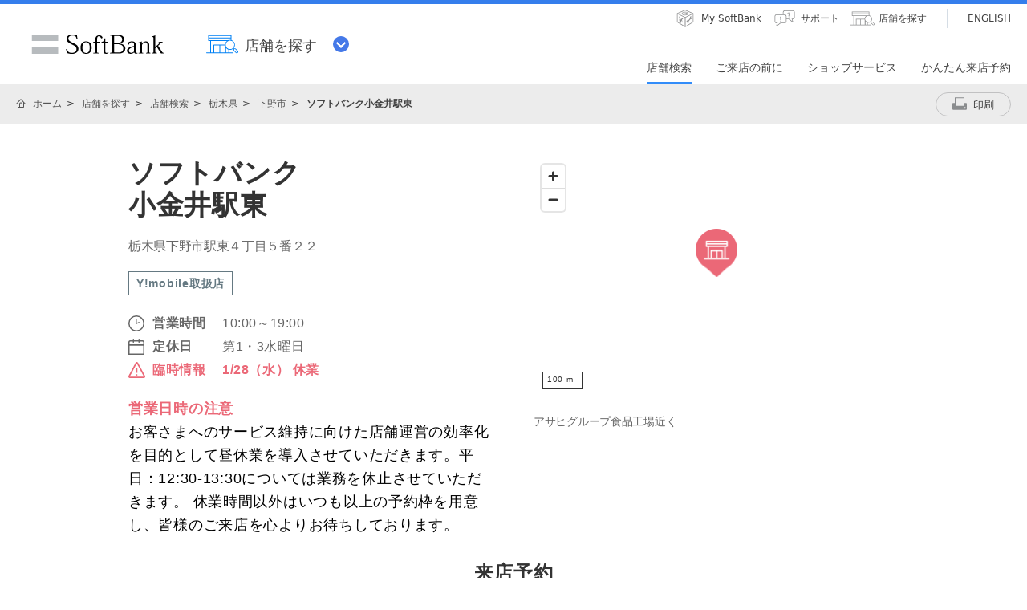

--- FILE ---
content_type: text/html; charset=utf-8
request_url: https://www.softbank.jp/shop/search/detail/T623/
body_size: 14023
content:
<!DOCTYPE html>
<html lang="ja" xml:lang="ja">
<head>
<!--=========== METADATA ============-->
<meta http-equiv="content-type"        content="text/html; charset=utf-8">
<meta http-equiv="content-style-type"  content="text/css">
<meta http-equiv="content-script-type" content="text/javascript">

<link rel="shortcut icon" href="/site/set/common/p/img/favicon.ico">

<!--COMMON IMPORT-->
<meta property="og:image"                             content="/site/set/common/shared/img/icon_softbank.gif">
<meta property="og:site_name"                         content="ソフトバンク">
<meta property="fb:app_id"                            content="378662655513103">
<meta property="og:type"                              content="business.business">
<!--/COMMON IMPORT-->

<title>【栃木県】ソフトバンク小金井駅東 | ショップ検索 | ショップ | ソフトバンク</title>

<!--LOCAL IMPORT-->


<meta name="description"                              content="ソフトバンク小金井駅東についての情報をご案内いたします。営業時間、取扱商品などソフトバンク小金井駅東の詳細情報をご確認いただけます。">
<meta name="keywords"                                 content="ソフトバンク,SoftBank,小金井駅東,ソフトバンク小金井駅東">

<meta property="og:title"                             content="【栃木県】ソフトバンク小金井駅東 | ショップ検索 | ショップ | ソフトバンク">
<meta property="og:description"                       content="ソフトバンク小金井駅東についての情報をご案内いたします。営業時間、取扱商品などソフトバンク小金井駅東の詳細情報をご確認いただけます。">
<meta property="og:url"                               content="https://www.softbank.jp/shop/search/detail/T623/">
<link rel="canonical"                                 href="https://www.softbank.jp/shop/search/detail/T623/">

<meta property="business:contact_data:country_name"   content="Japan">
<meta property="business:contact_data:region"         content="栃木県">
<meta property="business:contact_data:locality"       content="下野市">
<meta property="business:contact_data:street_address" content="栃木県下野市駅東４丁目５番２２">
<meta property="business:contact_data:postal_code"    content="329-0413">
<meta property="business:contact_data:phone_number"   content="0285-40-0515">
<meta property="place:location:latitude"              content="36.377872">
<meta property="place:location:longitude"             content="139.84793">

<script type="application/ld+json">
{
"@context": "http://schema.org",
"@type": "MobilePhoneStore",
"logo": "/site/set/common/shared/img/icon_softbank.gif",
"image": "/site/set/common/shared/img/icon_softbank.gif",
"name": "ソフトバンク小金井駅東",
"url": "https://www.softbank.jp/shop/search/detail/T623/",
"telephone": "0285-40-0515",
"address": {
  "@type": "PostalAddress",
  "postalCode": "〒329-0413",
  "addressCountry": "日本",
  "addressRegion": "栃木県",
  "addressLocality": "下野市",
  "streetAddress": "栃木県下野市駅東４丁目５番２２"
  },
"geo": {
  "@type": "GeoCoordinates",
  "description": "アサヒグループ食品工場近く",
  "latitude": "36.377872",
  "longitude": "139.84793"
  },
"hasMap": "https://www.google.com/maps?ie=UTF8&hq&ll=36.377872,139.84793&z=13",
"openinghours": ["Mo 10:00～19:00", "Tu 10:00～19:00", "We 10:00～19:00", "Th 10:00～19:00", "Fr 10:00～19:00", "Sa 10:00～19:00", "Su 10:00～19:00", "PublicHolidays 10:00～19:00"],
"potentialAction":{
    "@type":"ReserveAction",
    "target":{
      "@type":"EntryPoint",
      "urlTemplate":"https://visit-reservation.mb.softbank.jp/obs/services/doEuRegistSso?shopId=T623",
      "inLanguage":"ja-JP",
      "actionPlatform":[
        "http://schema.org/DesktopWebPlatform",
        "http://schema.org/IOSPlatform",
        "http://schema.org/AndroidPlatform"
      ]
    },
    "result":{
      "@type":"EventReservation",
      "name":"来店予約"
    }
  }
}
</script>
<!--========== /METADATA ============-->
<script type="text/javascript">var nowDate = '20260122025054'</script>
<!--============ COMMON IMPORT =============-->
<!-- common_code-lv3-mobile -->
<meta name="viewport" content="width=1024">
<!-- <meta http-equiv="X-UA-Compatible" content="IE=8" /> -->
<link href="/mobile/set/common/shared/css/style.css" rel="stylesheet">
<link href="/mobile/set/common/shared/css/pc-style.css" rel="stylesheet">
<link rel="stylesheet" href="/site/set/common/p/css/rf2-header_footer.css?20181219">
<link rel="stylesheet" href="/site/set/common/sunshine/p/css/index.css" media="all">
<link rel="stylesheet" href="/site/set/common/sunshine/p/css/print.css" media="print">
<link rel="stylesheet" href="/site/set/common/info/v1/p/css/index.css">
<script src="/site/set/common/sunshine/p/js/option.js" defer></script>
<script src="/site/set/common/sunshine/p/js/index.js" defer></script>
<script>
!function(r){var s=' src="/site/set/common/src.js"',c=s.match(/^ src="(\/\/[^\/]+)/);Array.isArray(c)?r.CDN_FQDN=c[1]:r.CDN_FQDN=""}(window);
window.SB_ALL = window.SB_ALL || {};
window.SB_ALL.DEVICE = 'pc';
</script>
<script src="/site/set/common/shared/js/jquery-3.6.1.min.js"></script>
<script src="/site/set/common/shared/js/jquery.easing.min.js"></script>
<script src="/site/set/common/shared/js/set-filesize.js"></script>
<script src="/site/set/common/p/js/rf2017-ph1-common.js"></script>
<script src="/mobile/set/common/shared/js/load.js" defer></script>
<script src="/mobile/set/common/shared/js/libs/slick.min.js" defer></script>
<script src="/mobile/set/common/shared/js/libs.js" defer></script>
<script src="/mobile/set/common/shared/js/faq_listqa.js"></script>
<!--// common_code-lv3-mobile --><script src="/-/media/sb/sjp/scassets/system/common/js/include.js"></script>
<!--=========== /COMMON IMPORT =============-->

<script type="text/javascript">var areaIdFromBreadcrumbList = {"pref":"09","area":"092169"};</script><!--============ LOCAL IMPORT =============-->
<meta property="fb:admins" content="100001770540983">

<link href="/shop/set/data/lib/shared/css/responsive-common.css" rel="stylesheet">
<link rel="stylesheet" href="/shop/set/data/lib/shared/css/responsive-mp-reset.css?20201001">
<link rel="stylesheet" href="/shop/set/data/lib/shared/css/responsive-shop-common.css?20201001">
<link rel="stylesheet" href="/shop/set/data/search/detail/css/shared/rf2018/substyle.css?20250410">
<!--<link rel="stylesheet" href="/shop/set/data/search/lib/css/shared/detail.css">-->
<link rel="stylesheet" href="/shop/set/data/search/lib/css/shared/detail.css?20210714">
<link rel="stylesheet" href="/shop/set/data/search/detail/css/p/substyle.css?20250410" media="screen and (min-width: 601px)">
<link rel="stylesheet" href="/shop/set/data/search/detail/css/s/substyle.css?20250410" media="screen and (max-width: 600px)">
<!-- MapBox -->
<link href='https://api.tiles.mapbox.com/mapbox-gl-js/v1.10.1/mapbox-gl.css' rel='stylesheet' />
<script src='https://api.tiles.mapbox.com/mapbox-gl-js/v1.10.1/mapbox-gl.js'></script>
<!-- /MapBox -->
<script src="/shop/set/common/rf2017/shared/js/lib/focus/focus.js"></script>
<script src="/shop/set/data/search/lib/js/shared/shopUtil.js?20200529"></script>
<script src="/shop/set/data/search/detail/js/shared/index.v2.min.js?20250509"></script>


<script src="/shop/set/common/rf2017/shared/js/lib/autoHeight/jQueryAutoHeight.js"></script>
<script src="/shop/set/data/lib/shared/js/matchHeight.js"></script>
<script src="/shop/set/common/rf2017/shared/js/lib/disableLinks/disable-links-on-non-smartphone-devices.js" type="text/javascript"></script>
<script src="/shop/set/data/search/lib/js/shared/jquery-qrcode-master/jquery.qrcode.min.js"></script>
<script src="/shop/set/data/search/lib/js/shared/encoding.js-master/encoding.min.js"></script>
<script src="/shop/set/data/search/lib/js/shared/detail.js?20241031"></script>
<script type="text/javascript" src="/shop/set/data/search/lib/js/shared/tooltip_data.txt?20241031"></script>
<script src="/shop/set/data/lib/shared/js/validate_shop.js" type="text/javascript"></script>
<!--============ /LOCAL IMPORT =============-->

</head>
<body data-page="ss">
<div id="sb-appshell-v1" class="sb-appshell-v1">

<!--site-ticker-pc-->
<div id="sb-appshell-v1-header-fixed-area" class="sb-appshell-v1-header-fixed-area">
<div class="sb-appshell-v1-header-fixed-area_inner">
<header id="sb-appshell-v1-header" class="sb-appshell-v1-header _ga_area_header">
<div class="sb-appshell-v1-header_inner">
<div class="sb-appshell-v1-header_logo"><div class="sb-appshell-v1-header_logo-inner"><a href="/" class="sb-appshell-v1-header_logo-image">SoftBank</a></div></div>
<div class="sb-appshell-v1-header_world-menu">
<button class="sb-appshell-v1-header_world-menu-button" data-sb-appshell-v1-button="world-menu">
<span class="sb-appshell-v1-header_category-title sb-appshell-v1-header_category-title-shop">
<span class="sb-appshell-v1-header_category-title-text">店舗を探す</span>
</span>
</button>
</div>
</div><!-- .sb-appshell-v1-header_inner -->

<div class="sb-appshell-v1-header_utility">
<div class="sb-appshell-v1-header_utility-list">
<div class="sb-appshell-v1-header_utility-item"><a href="/mysoftbank/" class="sb-appshell-v1-header_utility-link sb-appshell-v1-header_utility-link-mysoftbank"><span class="sb-appshell-v1-header_utility-link-inner">My SoftBank</span></a></div>
<div class="sb-appshell-v1-header_utility-item"><a href="/support/" class="sb-appshell-v1-header_utility-link sb-appshell-v1-header_utility-link-support"><span class="sb-appshell-v1-header_utility-link-inner">サポート</span></a></div>
<div class="sb-appshell-v1-header_utility-item"><a href="/shop/" class="sb-appshell-v1-header_utility-link sb-appshell-v1-header_utility-link-search"><span class="sb-appshell-v1-header_utility-link-inner">店舗を探す</span></a></div>
<div class="sb-appshell-v1-header_utility-item sb-appshell-v1-header_utility-item-language"><a href="/en/shop/" class="sb-appshell-v1-header_utility-link sb-appshell-v1-header_utility-link-language" lang="en"><span class="sb-appshell-v1-header_utility-link-inner">ENGLISH</span></a></div>
</div>
</div>

<nav id="sb-appshell-v1-header-nav" class="sb-appshell-v1-header-nav" role="navigation">
<div class="sb-appshell-v1-header-nav_globalnav _ga_area_category_nav">
<ul class="sb-appshell-v1-header-nav_globalnav-list">
<li class="sb-appshell-v1-header-nav_globalnav-item"><a href="/shop/search/" class="sb-appshell-v1-header-nav_globalnav-link"><span class="sb-appshell-v1-header-nav_globalnav-link-inner">店舗検索</span></a></li>
<li class="sb-appshell-v1-header-nav_globalnav-item"><a href="/shop/support/" class="sb-appshell-v1-header-nav_globalnav-link"><span class="sb-appshell-v1-header-nav_globalnav-link-inner">ご来店の前に</span></a></li>
<li class="sb-appshell-v1-header-nav_globalnav-item"><a href="/shop/service/" class="sb-appshell-v1-header-nav_globalnav-link"><span class="sb-appshell-v1-header-nav_globalnav-link-inner">ショップサービス</span></a></li>
<li class="sb-appshell-v1-header-nav_globalnav-item"><a href="/shop/reserve/" class="sb-appshell-v1-header-nav_globalnav-link"><span class="sb-appshell-v1-header-nav_globalnav-link-inner">かんたん来店予約</span></a></li>
</ul><!-- .sb-appshell-v1-header-nav_globalnav-list -->
</div><!-- .sb-appshell-v1-header-nav_globalnav -->
</nav><!-- .sb-appshell-v1-header-nav -->
</header><!-- #sb-appshell-v1-header -->

<nav id="sb-appshell-v1-world-menu" class="sb-appshell-v1-world-menu _ga_area_world_nav">
<div class="sb-appshell-v1-world-menu_view">
<p class="sb-appshell-v1-world-menu_title">知りたいサービスを選んでください</p>
<div class="sb-appshell-v1-world-menu_list">
<ul class="sb-appshell-v1-world-menu_list-lv1">
<li class="sb-appshell-v1-world-menu_list-lv1-item">
<a href="/mobile/" class="sb-appshell-v1-world-menu_list-lv1-link sb-appshell-v1-world-menu_list-lv1-link-mobile">
<span class="sb-appshell-v1-world-menu_list-lv1-link-text">スマートフォン<br>携帯電話</span>
</a>
</li>
<li class="sb-appshell-v1-world-menu_list-lv1-item">
<a href="/internet/" class="sb-appshell-v1-world-menu_list-lv1-link sb-appshell-v1-world-menu_list-lv1-link-internet">
<span class="sb-appshell-v1-world-menu_list-lv1-link-text">インターネット<br>固定電話</span>
</a>
</li>
<li class="sb-appshell-v1-world-menu_list-lv1-item">
<a href="/energy/" class="sb-appshell-v1-world-menu_list-lv1-link sb-appshell-v1-world-menu_list-lv1-link-energy">
<span class="sb-appshell-v1-world-menu_list-lv1-link-text">でんき</span>
</a>
</li>
</ul>
<ul class="sb-appshell-v1-world-menu_list-lv1">
<li class="sb-appshell-v1-world-menu_list-lv1-item">
<a href="/biz/" class="sb-appshell-v1-world-menu_list-lv1-link sb-appshell-v1-world-menu_list-lv1-link-biz">
<span class="sb-appshell-v1-world-menu_list-lv1-link-text">法人のお客さま</span>
</a>
</li>
<li class="sb-appshell-v1-world-menu_list-lv1-item">
<a href="/corp/" class="sb-appshell-v1-world-menu_list-lv1-link sb-appshell-v1-world-menu_list-lv1-link-corp">
<span class="sb-appshell-v1-world-menu_list-lv1-link-text">企業・IR</span>
</a>
</li>
<li class="sb-appshell-v1-world-menu_list-lv1-item">
<a href="/mobile/special/softbank-5g/" class="sb-appshell-v1-world-menu_list-lv1-link sb-appshell-v1-world-menu_list-lv1-link-softbank-5g">
<span class="sb-appshell-v1-world-menu_list-lv1-link-text">SoftBank 5G</span>
</a>
</li>
</ul>
</div>
</div>
</nav>

</div><!-- .sb-appshell-v1-header-fixed-area_inner -->
</div><!-- .sb-appshell-v1-header-fixed-area -->
<script type="application/ld+json">

{
 "@context": "http://schema.org",
 "@type": "BreadcrumbList",
 "itemListElement":
 [
  {
   "@type": "ListItem",
   "position": 1,
   "item":
   {
    "@id": "https://www.softbank.jp/",
    "name": "ホーム"
    }
  },
  {
   "@type": "ListItem",
  "position": 2,
  "item":
   {
     "@id": "https://www.softbank.jp/shop/",
     "name": "店舗を探す"
   }
  },
  {
   "@type": "ListItem",
  "position": 3,
  "item":
   {
     "@id": "https://www.softbank.jp/shop/search/",
     "name": "店舗検索"
   }
  },
  {
   "@type": "ListItem",
  "position": 4,
  "item":
   {
     "@id": "https://www.softbank.jp/shop/search/pref/09/",
     "name": "栃木県"
   }
  },
  {
   "@type": "ListItem",
  "position": 5,
  "item":
   {
     "@id": "https://www.softbank.jp/shop/search/list/?pref=09&area=092169",
     "name": "下野市"
   }
  },
  {
   "@type": "ListItem",
  "position": 5,
  "item":
   {
     "@id": "https://www.softbank.jp/shop/search/detail/T623/",
     "name": "ソフトバンク小金井駅東"
   }
  }
 ]
}
</script>
<!--=========== CONTAINER =================================-->
<div id="sb-appshell-v1-container" class="sb-appshell-v1-container">
<div id="sb-appshell-v1-contents" class="sb-appshell-v1-contents">

<div id="sb-appshell-v1-header-breadcrumbs" class="sb-appshell-v1-header-breadcrumbs">
<div class="sb-appshell-v1-header-breadcrumbs_inner">
<ol class="sb-appshell-v1-header-breadcrumbs_list">
<li class="sb-appshell-v1-header-breadcrumbs_item sb-appshell-v1-header-breadcrumbs_item-home">
<a href="/" class="sb-appshell-v1-header-breadcrumbs_item-link">ホーム</a>
</li>
<li class="sb-appshell-v1-header-breadcrumbs_item">
<a href="/shop/" class="sb-appshell-v1-header-breadcrumbs_item-link">店舗を探す</a>
</li>
<li class="sb-appshell-v1-header-breadcrumbs_item">
<a href="/shop/search/" class="sb-appshell-v1-header-breadcrumbs_item-link">店舗検索</a>
</li>

<li class="sb-appshell-v1-header-breadcrumbs_item">
<a href="/shop/search/pref/09/" class="sb-appshell-v1-header-breadcrumbs_item-link">栃木県</a>
</li>
<li class="sb-appshell-v1-header-breadcrumbs_item">
<a href="/shop/search/list/?pref=09&area=092169" class="sb-appshell-v1-header-breadcrumbs_item-link">下野市</a>
</li>
<li class="sb-appshell-v1-header-breadcrumbs_item">
<strong class="sb-appshell-v1-header-breadcrumbs_item-current">ソフトバンク小金井駅東</strong>
</li></ol>
<div class="sb-appshell-v1-header-breadcrumbs-utility"><div class="sb-appshell-v1-header-breadcrumbs-utility_button"><a href="" class="sb-appshell-v1-header-breadcrumbs-utility_button-print" onclick="_ga.spotEvent('[SHOP]_ショップ','ショップ詳細','print')"><span class="sb-appshell-v1-header-breadcrumbs-utility_button-inner">印刷</span></a></div>
</div>
</div>
<!-- /sb-appshell-v1-header-breadcrumbs --></div>

<div class="fw">
<div id="container">
<main id="contents" class="max">



<!-- 該当店舗がある場合 -->



<div class="shop-page-u96-floating-banner js-reservations-not-accepted">
  <div class="shop-page-u96-floating-banner_inner">
    <div class="shop-page-u96-floating-banner-text_sub_wrap">
      <p class="shop-page-u96-floating-banner-text_sub">店頭での待ち時間を短縮</p>
    </div>
    <div class="shop-page-u96-button shop-page-u96-button-blue shop-page-u96-button-reserve">
      <a href="https://visit-reservation.mb.softbank.jp/obs/services/doEuRegistSso?shopId=T623" onclick="_ga.spotEvent('[SHOP]_ショップ','detail_click','button_reserve_floating')" class="shop-page-u96-button-link">来店予約をする</a>
    </div>
  </div>
</div>

<section id="js-map-modal" class="shop-page-u96-map-modal">
  <div class="inner">
    <div class="shop-page-u96-map-modal-cancel">
			<span class="js-close-modal shop-page-u96-map-modal-cancel-cross"></span>
		</div>
    <h2 class="shop-page-u96-map-modal-h2">ソフトバンク小金井駅東</h2>
    <p class="shop-page-u96-map-modal-address">栃木県下野市駅東４丁目５番２２</p>
    <p class="shop-page-u96-map-modal-location">アサヒグループ食品工場近く</p>
    <div class="js-shop-map-sp shop-page-u96-map-modal-map"></div>
    <div class="shop-page-u96-map-modal-button">
      <div class="shop-page-u96-button shop-page-u96-button-white shop-page-u96-button-long">
        <span class="js-close-modal shop-page-u96-button-link">店舗ページへ戻る</span>
      </div>
    </div>
  </div>
</section>

<section class="shop-page-u96-detail-section bgWh">
  <div class="inner">
    <div class="shop-page-u96-detail">
      <div class="shop-page-u96-detail-box-left">
      <h1 class="shop-page-u96-detail-h1">ソフトバンク<br>小金井駅東</h1>
        <p class="shop-page-u96-detail-text">栃木県下野市駅東４丁目５番２２</p>
                  <div class="shop-page-u96-detail-ymobile">Y!mobile取扱店</div>
                <table class="shop-page-u96-detail-table">
          <tbody>
            <tr><th class="shop-page-u96-detail-table-th shop-page-u96-detail-table-th-clock">営業時間</th><td class="shop-page-u96-detail-table-td">10:00～19:00</td></tr><tr><th class="shop-page-u96-detail-table-th shop-page-u96-detail-table-th-calendar">定休日</th><td class="shop-page-u96-detail-table-td">第1・3水曜日</td></tr><tr><th class="shop-page-u96-detail-table-th shop-page-u96-detail-table-th-danger">臨時情報</th><td class="shop-page-u96-detail-table-td shop-page-u96-detail-table-td-danger">1/28（水） 休業</td></tr>          </tbody>
        </table>
        <!-- //災害対応 -->
                <p class="fontB mt20 txtPink">営業日時の注意</p><p>お客さまへのサービス維持に向けた店舗運営の効率化を目的として昼休業を導入させていただきます。平日：12:30-13:30については業務を休止させていただきます。 休業時間以外はいつも以上の予約枠を用意し、皆様のご来店を心よりお待ちしております。</p>
                <!-- //災害対応 ここまで -->
        <div id="js-map-icon" onclick="_ga.spotEvent('[SHOP]_ショップ','detail_click','button_map')" class="shop-page-u96-map-icon">
          <p class="shop-page-u96-map-icon-p">地図をみる</p>
        </div>
      </div>
      <div class="shop-page-u96-detail-box-right pc">
        <div class="js-shop-map-pc shop-page-u96-detail-shop-map"></div>
        <p class="shop-page-u96-detail-text pc">アサヒグループ食品工場近く</p>
      </div>
    </div>
    <!-- 年末年始対応ここから -->
    <!--
        <h3 class="shop-page-u96-detail-h3">年末年始の営業について</h3>
        <table class="tbl tbl_holidays mb60">
    <colgroup>
    <col>
    <col>
    <col>
    <col>
    <col>
    <col>
    </colgroup>
    <thead>
    <tr>
    <th class="fontB txtBlue">12/28(土)</th>
    <th class="fontB txtRed">12/29(日)</th>
    <th class="fontB">12/30(月)</th>
    <th class="fontB">12/31(火)</th>
    <th class="fontB txtRed">1/1(水)</th>
    <th class="fontB">1/2(木)</th>
    <th class="fontB">1/3(金)</th>

    </tr>
    </thead>
    <tbody>
    <tr>
    <td class="bgWh">10:00～19:00</td>
    <td class="bgWh">10:00～19:00</td>
    <td class="bgWh">10:00～19:00</td>
    <td class="bgWh">休業</td>
    <td class="bgWh">休業</td>
    <td class="bgWh">10:00～19:00</td>
    <td class="bgWh">10:00～19:00</td>
    </tr>
    </tbody>
    </table>
        -->
    <!-- 年末年始対応ここまで -->
        <div class="js-reservations-not-accepted">
      <h3 class="shop-page-u96-detail-h3">来店予約</h3>
      <ul class="shop-page-u96-reservation-list">
        <li class="shop-page-u96-reservation-list-item shop-page-u96-reservation-list-item-circle">空きが多い</li>
        <li class="shop-page-u96-reservation-list-item shop-page-u96-reservation-list-item-triangle">残りわずか</li>
        <li class="shop-page-u96-reservation-list-item shop-page-u96-reservation-list-item-phone">空き状況を確認</li>
      </ul>
      <div id="js-reserve-table"></div>
      <div class="shop-page-u96-loading-contents"><span class="loader"></span></div>
    </div>
        <div class="shop-page-u96-reserve-today">
          <div class="shop-page-u96-reserve-today-button js-reservations-not-accepted">
        <a href="https://visit-reservation.mb.softbank.jp/obs/services/doEuRegistSso?shopId=T623" onclick="_ga.spotEvent('[SHOP]_ショップ','detail_click','button_reserve')" class="shop-page-u96-button-link">
          <span class="shop-page-u96-button-link_text">
            <span class="shop-page-u96-button-link_sub">店頭での待ち時間を短縮</span><br>
            来店予約をする</span>
        </a>
      </div>
      <div class="shop-page-u96-link-container">
        <a href="/shop/reserve/" class="shop-page-u96-link-text" onclick="_ga.spotEvent('[SHOP]_ショップ','detail_click','来店予約_詳しくみる')">来店予約を詳しくみる</a>
      </div>
                  <div class="shop-page-u96-detail-tel_wrap">
        <p class="shop-page-u96-detail-tel_desc">お電話でのお問い合わせは</p>
        <p class="shop-page-u96-detail-tel">
            <span class="shop-page-u96-detail-tel-link shop-page-u96-detail-tel-link-pc">0285-40-0515</span>
            <a class="shop-page-u96-detail-tel-link shop-page-u96-detail-tel-link-sp" onclick="_ga.spotEvent('[SHOP]_ショップ','detail_click','button_tel')" href="tel:0285-40-0515">0285-40-0515</a>
        </p>
      </div>
            <section class="shop-page-u96-online-consutation only-top near-store js-near-store">
        <h3 class="shop-page-u96-online-consutation-title">近隣には以下の店舗があります</h3>
        <ul class="shop-page-u96-online-consutation-link-list js-near-store-list" data-sb-module-theme-parent=""></ul>
      </section>
            <section class="shop-page-u96-online-consutation">
        <h3 class="shop-page-u96-online-consutation-title">オンライン相談</h3>
        <p class="shop-page-u96-online-consutation-readtext">自宅にいながらショップクルーに<br class="shop-page-u96-sp-d-n">ビデオ通話で相談できるサービスです</p>
        <ul class="shop-page-u96-online-consutation-usage-list">
          <li>新しい端末<br>の検討</li>
          <li>料金プラン<br>の見直し</li>
          <li>お客さま情報<br>の変更</li>
        </ul>
        <p class="shop-page-u96-online-consutation-note">通信契約、機種購入のご案内を行う場合がございます。</p>
        <div class="shop-page-u96-link-container">
          <a href="https://visit-reservation.mb.softbank.jp/obs/services/doEuRegistSso?shopId=T623&routeKbn=OL_01&UTM=%26type%3Dol" class="shop-page-u96-link-button" onclick="_ga.spotEvent('[SHOP]_ショップ','detail_click','オンライン窓口_予約する')">
            <span>自宅からビデオ通話でご相談</span>
            <span>オンライン窓口で相談する</span>
          </a>
        </div>
        <div class="shop-page-u96-link-container">
          <a href="/shop/service/online_madoguchi/" class="shop-page-u96-link-text" onclick="_ga.spotEvent('[SHOP]_ショップ','detail_click','オンライン窓口_詳しくみる')">オンライン窓口を詳しくみる</a>
        </div>
      </section>
          </div>
    <!-- <div class="shop-page-u96-banner" role="banner">
        <a href="/mobile/special/mynumbercard-shinsei/" onclick="_ga.spotEvent('[SHOP]_ショップ','detail_click','mynumbercard')" class="shop-page-u96-banner_link">
          <img src="/shop/set/data/search/detail/img/p/banner-mynumber.jpg" class="shop-page-u96-banner_img_pc" alt="ショップでかんたん！マイナンバーカード申請 手ぶらでもOK！全キャリアユーザー対応！ 詳しくはこちら">
          <img src="/shop/set/data/search/detail/img/s/banner-mynumber.jpg" class="shop-page-u96-banner_img_sp" alt="ショップでかんたん！マイナンバーカード申請 手ぶらでもOK！全キャリアユーザー対応！ 詳しくはこちら">
        </a>
    </div> -->
  </div>
</section>

<section id="js-sticky-trigger-pos">
  <div class="section shop-page-u96_shop-service bgGryDrk">
    <div class="inner">
      <h2 class="ttlNormal">店舗受付サービス</h2>
      <div class="shop-page-u96-reception shop-page-u96-reception-pc">
                  <a href="/online-shop/special/tenpo-uketori/?shopCd=TGTT70039&SSOL_160208_mobile/shop/detail/_003" onclick="_ga.spotEvent('[SHOP]_ショップ','detail_click','button_products')" class="shop-page-u96-reception-item">
            <img class="shop-page-u96-reception-img" src="/shop/set/data/search/detail/img/p/model-icon.svg" alt="">
            <p class="shop-page-u96-reception-p">機種予約</p>
          </a>
                          <a href="https://spcr.reserve.mb.softbank.jp/spad-self/reservation/T623" onclick="_ga.spotEvent('[SHOP]_ショップ','detail_click','button_classroom')" class="shop-page-u96-reception-item">
            <img class="shop-page-u96-reception-img" src="/shop/set/data/search/detail/img/p/classroom-icon.svg" alt="">
            <p class="shop-page-u96-reception-p">スマホ教室<br>（翌日以降）</p>
          </a>
                      </div>
      <div class="shop-page-u96-reception shop-page-u96-reception-sp">
                  <a href="/online-shop/special/tenpo-uketori/?shopCd=TGTT70039&SSOL_160208_mobile/shop/detail/_003" onclick="_ga.spotEvent('[SHOP]_ショップ','detail_click','button_products')" class="shop-page-u96-reception-item">
            <img class="shop-page-u96-reception-img" src="/shop/set/data/search/detail/img/s/model-icon.svg" alt="">
            <p class="shop-page-u96-reception-p">機種予約</p>
          </a>
                          <a href="https://spcr.reserve.mb.softbank.jp/spad-self/reservation/T623" onclick="_ga.spotEvent('[SHOP]_ショップ','detail_click','button_classroom')" class="shop-page-u96-reception-item">
            <img class="shop-page-u96-reception-img" src="/shop/set/data/search/detail/img/s/classroom-icon.svg" alt="">
            <p class="shop-page-u96-reception-p">スマホ教室<br>（翌日以降）</p>
          </a>
                      </div>
    </div>
  </div>
</section>

<div class="bgWh">
  <div class="inner">
    <div class="section sectionTop">
      <div class="column-matchHeight">
        <div class="flex flexMg40">
          <div class="flex6 spFlex12">
            <section class="outerItem innerItem">
              <h2 id="shopInformation" class="ttlNormal headlineNormal">店舗情報</h2>
              <table class="shop-page-u96-table">
                <colgroup><col class="w-40"><col class="w-60"></colgroup>
                <tbody>
                  <tr><th class="shop-page-u96-table-th">店舗名</th><td class="shop-page-u96-table-td">ソフトバンク小金井駅東</td></tr>
                  <tr><th class="shop-page-u96-table-th">運営会社</th><td class="shop-page-u96-table-td">株式会社テラ</td></tr>
                  <tr><th class="shop-page-u96-table-th">住所</th><td class="shop-page-u96-table-td">〒329-0413<br>栃木県下野市駅東４丁目５番２２</td></tr>
                  <tr>
                    <th class="shop-page-u96-table-th">電話番号</th>
                    <td class="shop-page-u96-table-td">
                      <span class="shop-page-u96-table-tel shop-page-u96-table-tel-pc">0285-40-0515</span>
                      <a class="shop-page-u96-table-tel shop-page-u96-table-tel-sp" href="tel:0285-40-0515" onclick="_ga.spotEvent('[SHOP]_ショップ','detail_click','button_tel2')">0285-40-0515</a>
                    </td>
                  </tr>
                                    <tr><th class="shop-page-u96-table-th">駐車場<sup>※1</sup></th><td class="shop-page-u96-table-td">11台<br>無料</td></tr>                                    <tr><th class="shop-page-u96-table-th">段差のない出入口</th><td class="shop-page-u96-table-td shop-page-u96-table-td-center">○</td></tr>
                  <tr><th class="shop-page-u96-table-th">車いす対応トイレ</th><td class="shop-page-u96-table-td shop-page-u96-table-td-center">－</td></tr>
                  <tr><th class="shop-page-u96-table-th">キッズコーナー</th><td class="shop-page-u96-table-td shop-page-u96-table-td-center">○</td></tr>
                </tbody>
              </table>
              <ul class="shop-page-u96-notice-list">
                <li class="shop-page-u96-notice-list-item shop-page-u96-notice-list-item-1">店舗によっては、近隣駐車場のご提供となる場合があります。また店頭お手続き内容や駐車場ご利用時間などにより、有料となる場合があります。ご利用の際には各店舗にお問い合わせください。</li>
              </ul>
            </section>
          </div><!-- /.flex6 -->
          <div class="flex6 spFlex12">
            <section class="outerItem innerItem">
              <h2 id="handingService" class="ttlNormal headlineNormal">取り扱いサービス</h2>
              <table class="shop-page-u96-table">
                <colgroup><col class="w-70"><col class="w-30"></colgroup>
                <tbody>
                  <tr><th class="shop-page-u96-table-th">iPad 取り扱い</th><td class="shop-page-u96-table-td shop-page-u96-table-td-center">○</td></tr>
                  <tr><th class="shop-page-u96-table-th">Apple Watch 取り扱い</th><td class="shop-page-u96-table-td shop-page-u96-table-td-center">○</td></tr>
                  <tr><th class="shop-page-u96-table-th">Pixel Watch 取り扱い</th><td class="shop-page-u96-table-td shop-page-u96-table-td-center">○</td></tr>
                  <tr><th class="shop-page-u96-table-th">Galaxy Watch 取り扱い</th><td class="shop-page-u96-table-td shop-page-u96-table-td-center">○</td></tr>
                  <tr><th class="shop-page-u96-table-th">Pepper販売</th><td class="shop-page-u96-table-td shop-page-u96-table-td-center">－</td></tr>
                  <tr><th class="shop-page-u96-table-th modalOpen">Y!mobile取り扱い<span data-tooltipid="sec_index_ymobile" class="shop-page-u96-table-question"></span></th><td class="shop-page-u96-table-td shop-page-u96-table-td-center">○</td></tr>
                  <tr><th class="shop-page-u96-table-th modalOpen">スマホアドバイザー対応<span data-tooltipid="sec_index_adviser" class="shop-page-u96-table-question"></span></th><td class="shop-page-u96-table-td shop-page-u96-table-td-center">－</td></tr>
                  <tr><th class="shop-page-u96-table-th modalOpen">光クルー対応<span data-tooltipid="sec_index_hikari" class="shop-page-u96-table-question"></span></th><td class="shop-page-u96-table-td shop-page-u96-table-td-center">－</td></tr>
                  <tr><th class="shop-page-u96-table-th modalOpen">店頭スマホサポ―ト<span data-tooltipid="sec_index_support"></span></th><td class="shop-page-u96-table-td shop-page-u96-table-td-center">○</td></tr>
                  <tr><th class="shop-page-u96-table-th modalOpen">スマホ教室<sup>※2</sup><span data-tooltipid="sec_index_lesson" class="shop-page-u96-table-question"></span></th><td class="shop-page-u96-table-td shop-page-u96-table-td-center">○</td></tr>
                  <tr><th class="shop-page-u96-table-th modalOpen">iPhone / iPad 修理取次サービス<span data-tooltipid="sec_index_iPhone" class="shop-page-u96-table-question"></span></th><td class="shop-page-u96-table-td shop-page-u96-table-td-center">－</td></tr>
                </tbody>
              </table>
              <ul class="shop-page-u96-notice-list">
                <li class="shop-page-u96-notice-list-item shop-page-u96-notice-list-item-2">受講希望者が多数となった場合、受講できないことがあります。スマホ教室の内容、予約などの詳細につきましては、店舗へご確認ください。</li>
              </ul>
            </section>
          </div><!-- /.flex6 -->
        </div><!-- /.flex -->
      </div>
      
        <!-- modal -->
        <div id="overRay">
        <div id="modalContain">
        <div id="modalInner">
        <button class="modal-type01-01_button">閉じる</button>

        <div class="fw bgWh txtC">
        <h3 class="ttlSmall">ソフトバンク小金井駅東
</h3>
        <div class="sectionLine mt30">
        <div class="imgFull mt30">
        <div class="qr-selfUrl"></div>
        </div>
        <p>ケータイやスマートフォンのQRコード専用のアプリで上の画像を読み込むと、<br>本ページのURLが表示されます。</p>
        </div>
        </div>

        </div>
        </div>
        </div>

        <script>
        var shopName = "ソフトバンク小金井駅東";
        makeQRcode(shopName);
        </script>
        <div class="btnArea mt0">
        <a class="btn bgWh vitalityModal btnSizeFlex" onclick="_ga.spotEvent('[SHOP]_ショップ','ショップ詳細','qr_code')"><span>ショップ情報をケータイ / スマートフォンでみる</span></a>
        </div>

            <!-- 店舗からのご案内 -->
            <div class="section sectionTop">
      <div class="sectionLine mt20 pt20"></div>

      <h2 class="ttlNormal headlineNormal">ソフトバンク小金井駅東からのご案内</h2>
      <p>当店では料金プラン見直しや遠方ご家族様とご一緒にオンライン相談（ビデオ通話）を承っております。御見積やご相談だけでもOK!まずはお電話にて「ショップHPを見てオンライン相談希望」とご連絡ください。ショップ電話番号：0285-40-0515※ご利用の料金プランに応じて通信料が発生いたします　視聴の際はWi-Fi環境でのご利用を推奨します</p>

      <!-- /.section --></div>
            <!-- /店舗からのご案内 -->

    </div>
  </div>
</div>

<section class="section bgGrey peripheralLink">
  <div class="inner">
    <h2 class="ttlNormal">周辺のショップ</h2>
    <ul id="js-peripheral-shop" class="shop-page-u96-shop-list"></ul>
  </div>
</section>

<section class="section bgSearch">
  <div class="inner">
    <h2 class="ttlNormal">ショップをキーワードで探す</h2>
    <div class="shop-page-u96-shop-search">
      <form class="shop-page-u96-shop-search-form" name="fw-form" method="get" action="/shop/search/keywordlist/">
        <div class="shop-page-u96-shop-search-input-wrap">
          <div class="shop-page-u96-shop-search-input-padding">
            <input class="shop-page-u96-shop-search-input" type="text" name="keyword" placeholder="市区町村・駅名・店舗名を入力" autocomplete="off">
            <ul class="res-list"></ul>
          </div>
        </div>
        <button class="shop-page-u96-shop-search-button" type="submit">検索</button>
      </form>
    </div>
  </div>
</section>

<section class="section bgWh">
  <div class="inner">
    <h2 class="ttlNormal">全店舗共通サービス</h2>
    <ul class="shop-page-u96-service-list">
      <li class="shop-page-u96-service-list-item">ソフトバンクWi-Fiスポット</li>
      <li class="shop-page-u96-service-list-item modalOpen">無料充電サービス<span data-tooltipid="sec_index_charge" class="shop-page-u96-service-question"></span></li>
      <li class="shop-page-u96-service-list-item modalOpen">下取りサービス<span data-tooltipid="sec_index_shitadori" class="shop-page-u96-service-question"></span></li>
      <li class="shop-page-u96-service-list-item modalOpen">PayPayによるお支払い<span data-tooltipid="sec_index_paypay" class="shop-page-u96-service-question"></span></li>
      <li class="shop-page-u96-service-list-item">スマートフォンアクセサリーの販売</li>
    </ul>
    <div class="btnArea mt40">
      <a href="/shop/service/" class="btn btnArrowR">ショップ受付サービス一覧</a>
    </div>
  </div>
</section>

<script id="modal-reserv-empty" type="text/template">
    <div class="shop-page-u96-reserv-modal_content">
      <span id="modal-reserv-close-button" class="shop-page-u96-icon-modal-cancel-cross"></span>
      <h3 class="shop-page-u96-reserv-modal_title">Web来店予約</h3>
      <div class="shop-page-u96-reserv-modal_desc">
        <p class="shop-page-u96-reserv-modal_date"></p>
        <figure class="shop-page-u96-reserv-modal_condition">
          <img src="/shop/set/data/search/detail/img/s/shop-icon_empty.svg" alt="">
          <figcaption class="is-blue">空いています</figcaption>
        </figure>
        <ul class="shop-page-u96-reserv-modal_list-free">
          <li><span class="shop-page-u96-reserv-modal_list-free_icon">※</span><div class="shop-page-u96-reserv-modal_list-free_text">空き時間は目安です。業務内容によっては予約できない場合もありますのでご了承ください。</div></li>
        </ul>
        <div class="shop-page-u96-reserve-today-button">
        <a href="https://visit-reservation.mb.softbank.jp/obs/services/doEuRegistSso?shopId=T623" onclick="_ga.spotEvent('[SHOP]_ショップ','detail_click','button_reserve_modal')" class="js-modal-reserv-button shop-page-u96-button-link">
            <span class="shop-page-u96-button-link_text">
              <span class="shop-page-u96-button-link_sub">店頭での待ち時間を短縮</span><br>
              来店予約をする</span>
          </a>
        </div>
      </div>
    </div>
</script>

<script id="modal-reserv-few-left" type="text/template">
    <div class="shop-page-u96-reserv-modal_content">
      <span id="modal-reserv-close-button" class="shop-page-u96-icon-modal-cancel-cross"></span>
      <h3 class="shop-page-u96-reserv-modal_title">Web来店予約</h3>
      <div class="shop-page-u96-reserv-modal_desc">
        <p class="shop-page-u96-reserv-modal_date"></p>
        <figure class="shop-page-u96-reserv-modal_condition">
          <img src="/shop/set/data/search/detail/img/s/shop-icon_fewLeft.svg" alt="">
          <figcaption class="is-yellow">空き時間が残りわずかです</figcaption>
        </figure>
        <ul class="shop-page-u96-reserv-modal_list-free">
          <li><span class="shop-page-u96-reserv-modal_list-free_icon">※</span><div class="shop-page-u96-reserv-modal_list-free_text">空き時間は目安です。業務内容によっては予約できない場合もありますのでご了承ください。</div></li>
        </ul>
        <div class="shop-page-u96-reserve-today-button">
          <a href="https://visit-reservation.mb.softbank.jp/obs/services/doEuRegistSso?shopId=T623" onclick="_ga.spotEvent('[SHOP]_ショップ','detail_click','button_reserve_modal')" class="js-modal-reserv-button shop-page-u96-button-link">
            <span class="shop-page-u96-button-link_text">
              <span class="shop-page-u96-button-link_sub">店頭での待ち時間を短縮</span><br>
              来店予約をする</span>
          </a>
        </div>
      </div>
    </div>
</script>

<script id="modal-reserv-inquiry" type="text/template">
    <div class="shop-page-u96-reserv-modal_content">
      <span id="modal-reserv-close-button" class="shop-page-u96-icon-modal-cancel-cross"></span>
      <h3 class="shop-page-u96-reserv-modal_title">Web来店予約</h3>
      <div class="shop-page-u96-reserv-modal_desc">
        <p class="shop-page-u96-reserv-modal_date is-blue"></p>
        <figure class="shop-page-u96-reserv-modal_condition">
          <img src="/shop/set/data/search/detail/img/s/shop-icon_inquiry.svg" alt="">
          <figcaption>お電話にて空き状況をご確認ください</figcaption>
        </figure>
          <div class="shop-page-u96-reserv-modal_shop_info">
            <p class="shop-page-u96-reserv-modal_shop-name">ソフトバンク小金井駅東</p>
                        <p class="shop-page-u96-reserv-modal_phone-num shop-page-u96-table-tel-pc">0285-40-0515</p>
            <a href="tel:0285-40-0515" onclick="_ga.spotEvent('[SHOP]_ショップ','detail_click','button_tel_modal')" class="shop-page-u96-reserv-modal_phone-num shop-page-u96-table-tel-sp">0285-40-0515</a>
                      </div>
      </div>
    </div>
</script>

<script>
$(function() {
	function getPeripheralShop_new(pos) {
		var shopLat = 36.377872;
		var shopLon = 139.84793;

		var urlCurrentLocation = '//shopsearch.mb.softbank.jp';
		try {
			if (checkApiUrlList[urlCurrentLocation])
				urlCurrentLocation = checkApiUrlList[urlCurrentLocation];
		} catch (e) {}

		var dist = 20;
		var results = 4;
		urlCurrentLocation = '/shop/d/system/v1/api/current-location/';

		var _data = {
			lat: shopLat,
			lon: shopLon,
			dist: dist,
			results: results
		};

		$.ajax({
			url: urlCurrentLocation,
			data: _data,
			cache: false,
			dataType: 'json',
			success: function(r) {
				geoEnable = true;
				var d = r.data;
				//周辺ショップ一覧に該当店舗(配列dの先頭)は不要なためを除外
				d.shift();
				if (d.length > 0) {
					var nearStoreFragment = new DocumentFragment();
					var nearStorePosArr = [];
					var thisShopGeo = { // 位置情報取得の形に合わせる
						coords: {
							latitude: _data.lat,
							longitude: _data.lon
						}
					}

					d.forEach(function(_item) {
						var currentUserPos = false;
						var nearStorePos = false;
						var aroundShopGeo = _item.geo;

						if (pos && aroundShopGeo) {
							var dist = getDistance(pos, aroundShopGeo);
							if (dist < 10000) {
                currentUserPos = '<p class="shop-page-u96-shop-list-text-distance">現在地より' + dist + 'm</p>';

							}
						}

						if (aroundShopGeo) {
							var nearDist = getDistance(thisShopGeo, aroundShopGeo)
							if (nearStorePosArr.length < 2 && nearDist < 10000) {
								nearStorePos = true;
								nearStorePosArr.push(_item.shop_id)
							}
						}

						var html = '<li class="shop-page-u96-shop-list-item">';
						html += '<a href="/shop/search/detail/';
						html += _item.shop_id;
						html += '" class="shop-page-u96-shop-list-link">';
						html += '<h3 class="shop-page-u96-shop-list-h3">';
						html += _item.shop_name;
						html += '</h3>';
						html += '<p class="shop-page-u96-shop-list-text-address">';
						html += _item.address;
						html += '</p>';

						if (currentUserPos) {
							html += currentUserPos;
						}

						html += '</a>';
						html += '</li>';
						$('#js-peripheral-shop').append(html);

						if (nearStorePos) {
							var nearStoreItem = document.createElement('li');
							var nearStoreLink = document.createElement('a');
							var nearStoreURL = '/shop/search/detail/' + _item.shop_id;

              nearStoreItem.classList.add('shop-page-u96-online-consutation-link-list__item');
							nearStoreLink.textContent = _item.shop_name;
							nearStoreLink.setAttribute('href', nearStoreURL);
              nearStoreLink.classList.add('shop-page-u96-online-consutation-link-list__link');

							nearStoreItem.appendChild(nearStoreLink);
							nearStoreFragment.appendChild(nearStoreItem);
						}
					})

					if (nearStorePosArr.length > 0) {
						var nearStoreElement = document.querySelector('.js-near-store-list');
						if (nearStoreElement.childElementCount === 0) {
							nearStoreElement.appendChild(nearStoreFragment);
							$('.js-near-store').show();
						}
					}
				} else {
					$('.peripheralLink').hide();
				}
			}
		});
	}

  if (navigator.geolocation) {
    navigator.geolocation.getCurrentPosition(
      function(pos) {
        var $shopDistance = $('.shopDistance');
        $shopDistance.each(function() {
          shopGeo = {
            lat: 36.377872,
            lon: 139.84793          };
          var dist = getDistance(pos, shopGeo);
          if (dist < 10000) {
            $(this).html('現在地から' + dist + 'm');
            $(this).css({
              display: 'table'
            });
          }
        });
        getPeripheralShop_new(pos);
      },
      function(e) {
        getPeripheralShop_new();
  },
  {
        enableHighAccuracy: true,
        maximumAge: 60000
      }
    );
  }

  function makeMap() {
    /* アクセストークンの設定 */
    mapboxgl.accessToken = token || '';
    /* 地図を表示 */
    var map = new mapboxgl.Map({
      /* 地図を表示させる要素のid */
      container: 'shop_map',
      /* 地図styleID。YOLPではLayerSetIdに相当する。*/
      // style: 'mapbox://styles/mapbox/streets-v11',
      style: 'mapbox://styles/softbank-cpp/ckfx3x18r08ac19qwzr8w1did',
      /* 地図の初期緯度経度[lng,lat] */
      center: [139.84793, 36.377872],
      /* 地図の初期ズームレベル */
      zoom: 15,
      /* フォント指定 */
      // localIdeographFontFamily: 'Meiryo, "Hiragino Kaku Gothic ProN", "Hiragino Sans", system-ui, sans-serif'
      // localIdeographFontFamily: '"Noto Sans JP", sans-serif'
    });

    var el = document.createElement('div');
    el.className = 'marker';
    el.setAttribute('style',
    'background-image: url("' + CDN_FQDN + '/shop/set/common/shared/img/map/map_marker.png")'
    );

  var marker = new mapboxgl.Marker(el,
      { offset: [0, -60 / 2] } // マーカーのサイズ分Offsetの調整
      )
    .setLngLat([139.84793, 36.377872])
      .addTo(map);



    // Zoomコントロール表示（コンパスは非表示）
    var nav = new mapboxgl.NavigationControl({
      showCompass: false,
    });
    map.addControl(nav, 'top-left');

    // スケール表示
    var scale = new mapboxgl.ScaleControl();
    map.addControl(scale);

    // 大きな地図でみるボタン
    if (!$('#map_large_btn').children().length) {
    var largeButton ='<div id="map_large_btn" class="sp"><a href="//map.yahoo.co.jp/pl?lat='+36.377872+'&lon='+139.84793+'&hlat='+36.377872+'&hlon='+139.84793+'&z=17&datum=wgs&mode=map" target="_blank" class="disablePrint"><img src="/shop/set/common/shared/img/map/map_large_btn.png" alt="大きな地図で見る"></a></div>';
      $('#shop_map').append(largeButton);
    }
  }

  /**
   * MapBoxのトークンを取得する
   * @param {*} callback
   */
  function callMap(callback) {
    $.ajax({
        url: '/shop/d/mapbox/token',
        dataType: 'json'
      })
      .done(function(tokenInfo) {
        token = tokenInfo.value;

        callback();
      });
  }

  function getDistance(pos, shopGeo) {
    //現在地の緯度経度
    var lat = pos.coords.latitude;
    var lon = pos.coords.longitude;
    // ショップデータの緯度経度
    var shopLat = shopGeo.lat;
    var shopLon = shopGeo.lon;
    // 距離の計算
    function calcDistance(lat, lng, shopLat, shopLon) {
      function radians(deg) {
        return deg * Math.PI / 180;
      }
      return (
        6378.14 *
        Math.acos(
          Math.cos(radians(lat)) *
          Math.cos(radians(shopLat)) *
          Math.cos(radians(shopLon) - radians(lng)) +
          Math.sin(radians(lat)) * Math.sin(radians(shopLat))
        )
      );
    }
    return Math.floor(calcDistance(lat, lon, shopLat, shopLon) * 1000);
  }

	callMapHandle();
	$(window).resize(function() {
		callMapHandle();
	});

	var device = '';
	function callMapHandle() {
		var width = window.innerWidth;
		if (device !== 'sp' && width < 601) {
			$('.js-shop-map-pc').removeAttr('id');
			$('.js-shop-map-sp').attr('id', 'shop_map');
			callMap(makeMap);
			device = 'sp';
		} else if (device !== 'pc' && width > 600) {
			$('.js-shop-map-pc').attr('id', 'shop_map');
			$('.js-shop-map-sp').removeAttr('id');
			callMap(makeMap);
			device = 'pc';
		}
	}

});
</script>

<script>
  $(function() {
    function loadScript(src, callback) {
      var done = false;
      var head = document.getElementsByTagName('head')[0];
      var script = document.createElement('script');
      script.src = src;
      head.appendChild(script);
      // Attach handlers for all browsers
      script.onload = script.onreadystatechange = function() {
        if (!done &&
            (!this.readyState || this.readyState === 'loaded' || this.readyState === 'complete')) {
          done = true;
          callback();
          // Handle memory leak in IE
          script.onload = script.onreadystatechange = null;
          if (head && script.parentNode) {
            head.removeChild(script);
          }
        }
      };
    }

    loadScript(window.CDN_FQDN + '/shop/set/common/js/lib/nowDate2.0/nowDate.js', function() {
      SB_DATE.loadNowDate(function () {
    var expirationDate = 30;
    var isAgain = false;
    var now = nowDate;
    function getTimeSec(now){
      var tmpNowDate = now.match(/^(\d\d\d\d)(\d\d)(\d\d)(\d\d)(\d\d)(\d\d)/);
      return new Date(
        tmpNowDate[1], // year
        tmpNowDate[2] - 1, // month
        tmpNowDate[3], // date
        tmpNowDate[4], // hour
        tmpNowDate[5], // minute
        tmpNowDate[6] // second
      ).getTime();
    }

    var shops = JSON.parse(localStorage.getItem('shops')) || [];
    var id = 'T623';
    var name = 'ソフトバンク小金井駅東';
    var location = {
      lat: 36.377872,
      lon: 139.84793,
    };

    for (var i = 0; i < shops.length; i++) {
      if (shops[i].id === id) {
        var tmp_id = shops[i].id;
        var tmp_name = shops[i].name;
        var tmp_location = shops[i].location;
        shops.splice(i,1);
        i--;
        shops.unshift({
          id: tmp_id,
          name: tmp_name,
          location: tmp_location,
          date: now,
        });
        isAgain = true;
        break;
      }
    }

    for (var i = 0; i < shops.length; i++) {
      var isExpire = Math.floor((getTimeSec(now) - getTimeSec(shops[i].date)) / (1000 * 60 * 60 * 24));
      if (isExpire > expirationDate) {
        shops.splice(i,1);
        i--;
      }
    }

    if (!isAgain) {
      shops.unshift({
        id: id,
        name: name,
        location: location,
        date: now,
      });
    }

    localStorage.setItem('shops', JSON.stringify(shops));
      });
    });
  });
</script>

<!-- ============================　メンテナンスブロックここから　============================== -->

</main><!-- /#contents -->
</div><!-- /#container -->
</div><!-- /.fw -->

<div id="sb-appshell-v1-footer-breadcrumbs" class="sb-appshell-v1-footer-breadcrumbs">
<div class="sb-appshell-v1-footer-breadcrumbs_inner">
<ol itemscope itemtype="http://schema.org/BreadcrumbList" class="sb-appshell-v1-footer-breadcrumbs_list">
<li itemprop="itemListElement" itemscope itemtype="http://schema.org/ListItem" class="sb-appshell-v1-footer-breadcrumbs_item sb-appshell-v1-footer-breadcrumbs_item-home">
<a href="/" class="sb-appshell-v1-footer-breadcrumbs_item-link">ホーム</a>
<meta itemprop="position" content="1">
</li>
<li itemprop="itemListElement" itemscope itemtype="http://schema.org/ListItem" class="sb-appshell-v1-footer-breadcrumbs_item">
<a href="/shop/" class="sb-appshell-v1-footer-breadcrumbs_item-link">店舗を探す</a>
<meta itemprop="position" content="2">
</li>
<li itemprop="itemListElement" itemscope itemtype="http://schema.org/ListItem" class="sb-appshell-v1-footer-breadcrumbs_item">
<a href="/shop/search/"  class="sb-appshell-v1-footer-breadcrumbs_item-link">店舗検索</a>
<meta itemprop="position" content="3">
</li>

<li itemprop="itemListElement" itemscope itemtype="http://schema.org/ListItem" class="sb-appshell-v1-footer-breadcrumbs_item">
<a href="/shop/search/pref/09/" class="sb-appshell-v1-footer-breadcrumbs_item-link">栃木県</a>
<meta itemprop="position" content="4">
</li>
<li itemprop="itemListElement" itemscope itemtype="http://schema.org/ListItem" class="sb-appshell-v1-footer-breadcrumbs_item">
<a href="/shop/search/list/?pref=09&area=092169" class="sb-appshell-v1-footer-breadcrumbs_item-link">下野市</a>
<meta itemprop="position" content="5">
</li>
<li itemprop="itemListElement" itemscope itemtype="http://schema.org/ListItem" class="sb-appshell-v1-footer-breadcrumbs_item">
<span itemprop="name" class="sb-appshell-v1-footer-breadcrumbs_item-current">ソフトバンク小金井駅東</span>
<link itemprop="item" href="/shop/search/pref/T623/">
<meta itemprop="position" content="6">
</li></ol>
</div>
<!-- /sb-appshell-v1-footer-breadcrumbs --></div>


<!-- /shop/design/parts/common/pc/ctftmap/ -->
<aside id="sb-appshell-v1-category-footer" class="sb-appshell-v1-category-footer _ga_area_category_footer">
<div class="sb-appshell-v1-category-footer_inner">
<div id="sb-appshell-v1-category-footer_search" class="sb-appshell-v1-category-footer_search">
<form class="sb-appshell-v1-category-footer_search-form" name="search_form" action="/search_result/" id="bizsearchAspForm">
<div class="sb-appshell-v1-category-footer_search-form-data">
<input id="bizsearchAspQuery" class="sb-appshell-v1-category-footer_search-form-text" type="text" name="kw" placeholder="" autocomplete="off">
<input type="hidden" name="ca" value="SBM">
<input type="hidden" name="a" value="SiteSearch">
<input type="hidden" name="corpId" value="atc130008" id="bizsearchAspCorpId">
<button type="submit" class="sb-appshell-v1-category-footer_search-form-submit">検索</button>
</div>
</form>
</div>
<nav class="sb-appshell-v1-category-footer_nav">
<ul class="sb-appshell-v1-category-footer_nav-list">
<li class="sb-appshell-v1-category-footer_nav-item">
<div class="sb-appshell-v1-category-footer_nav-item-inner"><a href="/shop/" class="sb-appshell-v1-category-footer_nav-link sb-appshell-v1-category-footer_nav-link-top">店舗を探す トップ</a></div>
<ul class="sb-appshell-v1-category-footer_nav-list">
<li class="sb-appshell-v1-category-footer_nav-item"><div class="sb-appshell-v1-category-footer_nav-item-inner"><a href="/shop/search/" class="sb-appshell-v1-category-footer_nav-link">店舗検索</a></div></li>
<li class="sb-appshell-v1-category-footer_nav-item"><div class="sb-appshell-v1-category-footer_nav-item-inner"><a href="/shop/support/" class="sb-appshell-v1-category-footer_nav-link">ご来店の前に</a></div></li>
<li class="sb-appshell-v1-category-footer_nav-item"><div class="sb-appshell-v1-category-footer_nav-item-inner"><a href="/shop/service/" class="sb-appshell-v1-category-footer_nav-link">ショップサービス</a></div></li>
<li class="sb-appshell-v1-category-footer_nav-item"><div class="sb-appshell-v1-category-footer_nav-item-inner"><a href="/shop/reserve/" class="sb-appshell-v1-category-footer_nav-link">かんたん来店予約</a></div></li>
</ul>
</li>
</ul>
</nav>

<div class="sb-appshell-v1-category-footer_support">
<div class="sb-appshell-v1-category-footer_support-list">
<a href="/mobile/support/contact/" class="sb-appshell-v1-category-footer_support-link sb-appshell-v1-category-footer_support-link-contact">お問い合わせ</a>
<a href="/support/faq/" class="sb-appshell-v1-category-footer_support-link sb-appshell-v1-category-footer_support-link-faq">よくあるご質問</a>
</div>
</div>
</div>
</aside>


<!-- /#sb-appshell-v1-contents--></div>
<!-- /#sb-appshell-v1-container --></div>

<footer id="sb-appshell-v1-footer" class="sb-appshell-v1-footer" role="contentinfo">
<div class="sb-appshell-v1-footer_inner _ga_area_footer">
<div class="sb-appshell-v1-footer_contents-inner">

<div class="sb-appshell-v1-footer_fontsize">
<span class="sb-appshell-v1-footer_fontsize-title">文字サイズ</span>
<ol class="sb-appshell-v1-footer_fontsize-list">
<li class="sb-appshell-v1-footer_fontsize-item sb-appshell-v1-footer_fontsize-item-small"><button type="button" data-sb-fontsize="small" class="sb-appshell-v1-footer_fontsize-button sb-appshell-v1-footer_fontsize-button-small">A</button></li>
<li class="sb-appshell-v1-footer_fontsize-item sb-appshell-v1-footer_fontsize-item-medium sb-appshell-v1-footer_fontsize-item--current"><button type="button" data-sb-fontsize="medium" class="sb-appshell-v1-footer_fontsize-button sb-appshell-v1-footer_fontsize-button-medium">A</button></li>
<li class="sb-appshell-v1-footer_fontsize-item sb-appshell-v1-footer_fontsize-item-large"><button type="button" data-sb-fontsize="large" class="sb-appshell-v1-footer_fontsize-button sb-appshell-v1-footer_fontsize-button-large">A</button></li>
</ol>
</div>

<div class="sb-appshell-v1-footer_logo">
<a href="/" class="sb-appshell-v1-footer_logo-link">ソフトバンク</a>
</div>

<ul class="sb-appshell-v1-footer_utility">
<li class="sb-appshell-v1-footer_utility-item"><a href="/help/sitepolicy/trademark/" class="sb-appshell-v1-footer_utility-link">商標について</a></li>
<li class="sb-appshell-v1-footer_utility-item"><a href="/corp/security/" class="sb-appshell-v1-footer_utility-link">情報セキュリティポリシー</a></li>
<li class="sb-appshell-v1-footer_utility-item"><a href="/corp/privacy/" class="sb-appshell-v1-footer_utility-link">個人情報の取り扱いについて</a></li>
<li class="sb-appshell-v1-footer_utility-item"><a href="/help/legal/" class="sb-appshell-v1-footer_utility-link">約款・重要事項</a></li>
<li class="sb-appshell-v1-footer_utility-item"><a href="/help/sitepolicy/" class="sb-appshell-v1-footer_utility-link">サイトポリシー</a></li>
<li class="sb-appshell-v1-footer_utility-item"><a href="/help/legalnotice/" class="sb-appshell-v1-footer_utility-link">免責事項</a></li>
<li class="sb-appshell-v1-footer_utility-item"><a href="/corp/aboutus/profile/#03" class="sb-appshell-v1-footer_utility-link">古物営業法に基づく表示</a></li>
<li class="sb-appshell-v1-footer_utility-item"><a href="/mobile/support/online-shop/tokutei/" class="sb-appshell-v1-footer_utility-link">特定商取引法に基づく表示</a></li>
<li class="sb-appshell-v1-footer_utility-item"><a href="/mobile/support/online-shop/return/" class="sb-appshell-v1-footer_utility-link">商品の返品・交換について</a></li>
<li class="sb-appshell-v1-footer_utility-item"><a href="/sitemap/" class="sb-appshell-v1-footer_utility-link">サイトマップ</a></li>
</ul>

<p class="sb-appshell-v1-footer_registration">電気通信事業登録番号：第72号</p>

<p class="sb-appshell-v1-footer_copyright"><small class="sb-appshell-v1-footer_copyright-small">&copy; SoftBank Corp. All Rights Reserved.</small></p>

</div>
<!-- /sb-appshell-v1-footer-bottom --></div>
</footer>

<!-- /#sb-appshell-v1 --></div>

<!-- SDATE VALUE="2019/09/27" -->
<!-- created : 2019/09/30 13:03 -->




<!--ja shop code footer-->
<!-- Adobe Marketing Cloud Tag Management code
Copyright 1996-2013 Adobe, Inc. All Rights Reserved
More info available at http://www.adobe.com -->
<script language="JavaScript" type="text/javascript" src="/site/set/common/p/js/site_catalyst/s_code.js"></script>
<script language="JavaScript" type="text/javascript" src="/site/set/common/p/js/site_catalyst/s_code_signal.js"></script>
<!-- End Adobe Marketing Cloud Tag Management code -->
<!--ja shop code footer-->

<!-- Google Tag Manager -->
<noscript><iframe src="//www.googletagmanager.com/ns.html?id=GTM-BMSW"
height="0" width="0" style="display:none;visibility:hidden"></iframe></noscript>
<script>
try{
    if (navigator.appVersion.toLowerCase().indexOf("msie 6.")==-1) {
(function(w,d,s,l,i){w[l]=w[l]||[];w[l].push({'gtm.start':
new Date().getTime(),event:'gtm.js'});var f=d.getElementsByTagName(s)[0],
j=d.createElement(s),dl=l!='dataLayer'?'&l='+l:'';j.async=true;j.src=
'//www.googletagmanager.com/gtm.js?id='+i+dl;f.parentNode.insertBefore(j,f);
})(window,document,'script','dataLayer','GTM-BMSW');
  }
}catch(e){
}
</script>
<!-- End Google Tag Manager -->

</body>
</html>


--- FILE ---
content_type: text/css
request_url: https://www.softbank.jp/site/set/common/info/v1/p/css/index.css
body_size: 17417
content:
.section-info{font-style:14px;line-height:20px}.section-info ul{margin:0 !important}.section-info li{list-style:none;margin:0}.section-info dl{margin:0}.section-info dl dt,.section-info dl dd{margin:0}.section-info dl dt{margin:0;list-style:none}.section-info dl dt:first-child{margin:0}.section-info a{color:#000;font-weight:normal;-webkit-transition:opacity 0.2s ease-out;transition:opacity 0.2s ease-out;text-decoration:none !important}.section-info a:hover,.section-info a:active,.section-info a:focus{text-decoration:none !important}.section-info a:visited{color:#000 !important}.section-info a:link{color:inherit}.section-info a:hover,.section-info a:active,.section-info a:focus,.section-info a:visited{color:#000;opacity:0.6}@font-face{font-family:'swiper-icons';src:url("data:application/font-woff;charset=utf-8;base64, [base64]//wADZ2x5ZgAAAywAAADMAAAD2MHtryVoZWFkAAABbAAAADAAAAA2E2+eoWhoZWEAAAGcAAAAHwAAACQC9gDzaG10eAAAAigAAAAZAAAArgJkABFsb2NhAAAC0AAAAFoAAABaFQAUGG1heHAAAAG8AAAAHwAAACAAcABAbmFtZQAAA/gAAAE5AAACXvFdBwlwb3N0AAAFNAAAAGIAAACE5s74hXjaY2BkYGAAYpf5Hu/j+W2+MnAzMYDAzaX6QjD6/4//Bxj5GA8AuRwMYGkAPywL13jaY2BkYGA88P8Agx4j+/8fQDYfA1AEBWgDAIB2BOoAeNpjYGRgYNBh4GdgYgABEMnIABJzYNADCQAACWgAsQB42mNgYfzCOIGBlYGB0YcxjYGBwR1Kf2WQZGhhYGBiYGVmgAFGBiQQkOaawtDAoMBQxXjg/wEGPcYDDA4wNUA2CCgwsAAAO4EL6gAAeNpj2M0gyAACqxgGNWBkZ2D4/wMA+xkDdgAAAHjaY2BgYGaAYBkGRgYQiAHyGMF8FgYHIM3DwMHABGQrMOgyWDLEM1T9/w8UBfEMgLzE////P/5//f/V/xv+r4eaAAeMbAxwIUYmIMHEgKYAYjUcsDAwsLKxc3BycfPw8jEQA/[base64]/uznmfPFBNODM2K7MTQ45YEAZqGP81AmGGcF3iPqOop0r1SPTaTbVkfUe4HXj97wYE+yNwWYxwWu4v1ugWHgo3S1XdZEVqWM7ET0cfnLGxWfkgR42o2PvWrDMBSFj/IHLaF0zKjRgdiVMwScNRAoWUoH78Y2icB/yIY09An6AH2Bdu/UB+yxopYshQiEvnvu0dURgDt8QeC8PDw7Fpji3fEA4z/PEJ6YOB5hKh4dj3EvXhxPqH/SKUY3rJ7srZ4FZnh1PMAtPhwP6fl2PMJMPDgeQ4rY8YT6Gzao0eAEA409DuggmTnFnOcSCiEiLMgxCiTI6Cq5DZUd3Qmp10vO0LaLTd2cjN4fOumlc7lUYbSQcZFkutRG7g6JKZKy0RmdLY680CDnEJ+UMkpFFe1RN7nxdVpXrC4aTtnaurOnYercZg2YVmLN/d/gczfEimrE/fs/bOuq29Zmn8tloORaXgZgGa78yO9/cnXm2BpaGvq25Dv9S4E9+5SIc9PqupJKhYFSSl47+Qcr1mYNAAAAeNptw0cKwkAAAMDZJA8Q7OUJvkLsPfZ6zFVERPy8qHh2YER+3i/BP83vIBLLySsoKimrqKqpa2hp6+jq6RsYGhmbmJqZSy0sraxtbO3sHRydnEMU4uR6yx7JJXveP7WrDycAAAAAAAH//wACeNpjYGRgYOABYhkgZgJCZgZNBkYGLQZtIJsFLMYAAAw3ALgAeNolizEKgDAQBCchRbC2sFER0YD6qVQiBCv/H9ezGI6Z5XBAw8CBK/m5iQQVauVbXLnOrMZv2oLdKFa8Pjuru2hJzGabmOSLzNMzvutpB3N42mNgZGBg4GKQYzBhYMxJLMlj4GBgAYow/P/PAJJhLM6sSoWKfWCAAwDAjgbRAAB42mNgYGBkAIIbCZo5IPrmUn0hGA0AO8EFTQAA");font-weight:400;font-style:normal}:root{--swiper-theme-color:#007aff;--swiper-navigation-size:44px}:host{position:relative;display:block;margin-left:auto;margin-right:auto;z-index:1}@-webkit-keyframes swiper-preloader-spin{0%{-webkit-transform:rotate(0deg);transform:rotate(0deg)}100%{-webkit-transform:rotate(360deg);transform:rotate(360deg)}}@keyframes swiper-preloader-spin{0%{-webkit-transform:rotate(0deg);transform:rotate(0deg)}100%{-webkit-transform:rotate(360deg);transform:rotate(360deg)}}.section-info-catastrophe-2024a .swiper{margin-left:auto;margin-right:auto;position:relative;overflow:hidden;list-style:none;padding:0;z-index:1;display:block}.section-info-catastrophe-2024a .swiper-vertical>.swiper-wrapper{-webkit-box-orient:vertical;-webkit-box-direction:normal;-webkit-flex-direction:column;-ms-flex-direction:column;flex-direction:column}.section-info-catastrophe-2024a .swiper-wrapper{position:relative;width:100%;height:100%;z-index:1;display:-webkit-box;display:-webkit-flex;display:-ms-flexbox;display:flex;-webkit-transition-property:-webkit-transform;transition-property:-webkit-transform;transition-property:transform;transition-property:transform, -webkit-transform;-webkit-transition-timing-function:var(--swiper-wrapper-transition-timing-function, initial);transition-timing-function:var(--swiper-wrapper-transition-timing-function, initial);box-sizing:content-box}.section-info-catastrophe-2024a .swiper-android .swiper-slide,.section-info-catastrophe-2024a .swiper-ios .swiper-slide,.section-info-catastrophe-2024a .swiper-wrapper{-webkit-transform:translate3d(0px, 0, 0);transform:translate3d(0px, 0, 0)}.section-info-catastrophe-2024a .swiper-horizontal{-ms-touch-action:pan-y;touch-action:pan-y}.section-info-catastrophe-2024a .swiper-vertical{-ms-touch-action:pan-x;touch-action:pan-x}.section-info-catastrophe-2024a .swiper-slide{-webkit-flex-shrink:0;-ms-flex-negative:0;flex-shrink:0;width:100%;height:100%;position:relative;-webkit-transition-property:-webkit-transform;transition-property:-webkit-transform;transition-property:transform;transition-property:transform, -webkit-transform;display:block}.section-info-catastrophe-2024a .swiper-slide-invisible-blank{visibility:hidden}.section-info-catastrophe-2024a .swiper-autoheight,.section-info-catastrophe-2024a .swiper-autoheight .swiper-slide{height:auto}.section-info-catastrophe-2024a .swiper-autoheight .swiper-wrapper{-webkit-box-align:start;-webkit-align-items:flex-start;-ms-flex-align:start;align-items:flex-start;-webkit-transition-property:height, -webkit-transform;transition-property:height, -webkit-transform;transition-property:transform, height;transition-property:transform, height, -webkit-transform}.section-info-catastrophe-2024a .swiper-backface-hidden .swiper-slide{-webkit-transform:translateZ(0);transform:translateZ(0);-webkit-backface-visibility:hidden;backface-visibility:hidden}.section-info-catastrophe-2024a .swiper-3d.swiper-css-mode .swiper-wrapper{-webkit-perspective:1200px;perspective:1200px}.section-info-catastrophe-2024a .swiper-3d .swiper-wrapper{-webkit-transform-style:preserve-3d;transform-style:preserve-3d}.section-info-catastrophe-2024a .swiper-3d{-webkit-perspective:1200px;perspective:1200px}.section-info-catastrophe-2024a .swiper-3d .swiper-slide,.section-info-catastrophe-2024a .swiper-3d .swiper-cube-shadow{-webkit-transform-style:preserve-3d;transform-style:preserve-3d}.section-info-catastrophe-2024a .swiper-css-mode>.swiper-wrapper{overflow:auto;scrollbar-width:none;-ms-overflow-style:none}.section-info-catastrophe-2024a .swiper-css-mode>.swiper-wrapper::-webkit-scrollbar{display:none}.section-info-catastrophe-2024a .swiper-css-mode>.swiper-wrapper>.swiper-slide{scroll-snap-align:start start}.section-info-catastrophe-2024a .swiper-css-mode.swiper-horizontal>.swiper-wrapper{-webkit-scroll-snap-type:x mandatory;-ms-scroll-snap-type:x mandatory;scroll-snap-type:x mandatory}.section-info-catastrophe-2024a .swiper-css-mode.swiper-vertical>.swiper-wrapper{-webkit-scroll-snap-type:y mandatory;-ms-scroll-snap-type:y mandatory;scroll-snap-type:y mandatory}.section-info-catastrophe-2024a .swiper-css-mode.swiper-free-mode>.swiper-wrapper{-webkit-scroll-snap-type:none;-ms-scroll-snap-type:none;scroll-snap-type:none}.section-info-catastrophe-2024a .swiper-css-mode.swiper-free-mode>.swiper-wrapper>.swiper-slide{scroll-snap-align:none}.section-info-catastrophe-2024a .swiper-css-mode.swiper-centered>.swiper-wrapper::before{content:'';-webkit-flex-shrink:0;-ms-flex-negative:0;flex-shrink:0;-webkit-box-ordinal-group:10000;-webkit-order:9999;-ms-flex-order:9999;order:9999}.section-info-catastrophe-2024a .swiper-css-mode.swiper-centered>.swiper-wrapper>.swiper-slide{scroll-snap-align:center center;scroll-snap-stop:always}.section-info-catastrophe-2024a .swiper-css-mode.swiper-centered.swiper-horizontal>.swiper-wrapper>.swiper-slide:first-child{-webkit-margin-start:var(--swiper-centered-offset-before);margin-inline-start:var(--swiper-centered-offset-before)}.section-info-catastrophe-2024a .swiper-css-mode.swiper-centered.swiper-horizontal>.swiper-wrapper::before{height:100%;min-height:1px;width:var(--swiper-centered-offset-after)}.section-info-catastrophe-2024a .swiper-css-mode.swiper-centered.swiper-vertical>.swiper-wrapper>.swiper-slide:first-child{-webkit-margin-before:var(--swiper-centered-offset-before);margin-block-start:var(--swiper-centered-offset-before)}.section-info-catastrophe-2024a .swiper-css-mode.swiper-centered.swiper-vertical>.swiper-wrapper::before{width:100%;min-width:1px;height:var(--swiper-centered-offset-after)}.section-info-catastrophe-2024a .swiper-3d .swiper-slide-shadow,.section-info-catastrophe-2024a .swiper-3d .swiper-slide-shadow-left,.section-info-catastrophe-2024a .swiper-3d .swiper-slide-shadow-right,.section-info-catastrophe-2024a .swiper-3d .swiper-slide-shadow-top,.section-info-catastrophe-2024a .swiper-3d .swiper-slide-shadow-bottom,.section-info-catastrophe-2024a .swiper-3d .swiper-slide-shadow,.section-info-catastrophe-2024a .swiper-3d .swiper-slide-shadow-left,.section-info-catastrophe-2024a .swiper-3d .swiper-slide-shadow-right,.section-info-catastrophe-2024a .swiper-3d .swiper-slide-shadow-top,.section-info-catastrophe-2024a .swiper-3d .swiper-slide-shadow-bottom{position:absolute;left:0;top:0;width:100%;height:100%;pointer-events:none;z-index:10}.section-info-catastrophe-2024a .swiper-3d .swiper-slide-shadow{background:rgba(0,0,0,0.15)}.section-info-catastrophe-2024a .swiper-3d .swiper-slide-shadow-left{background-image:-webkit-gradient(linear, right top, left top, from(rgba(0,0,0,0.5)), to(transparent));background-image:linear-gradient(to left, rgba(0,0,0,0.5), transparent)}.section-info-catastrophe-2024a .swiper-3d .swiper-slide-shadow-right{background-image:-webkit-gradient(linear, left top, right top, from(rgba(0,0,0,0.5)), to(transparent));background-image:linear-gradient(to right, rgba(0,0,0,0.5), transparent)}.section-info-catastrophe-2024a .swiper-3d .swiper-slide-shadow-top{background-image:-webkit-gradient(linear, left bottom, left top, from(rgba(0,0,0,0.5)), to(transparent));background-image:linear-gradient(to top, rgba(0,0,0,0.5), transparent)}.section-info-catastrophe-2024a .swiper-3d .swiper-slide-shadow-bottom{background-image:-webkit-gradient(linear, left top, left bottom, from(rgba(0,0,0,0.5)), to(transparent));background-image:linear-gradient(to bottom, rgba(0,0,0,0.5), transparent)}.section-info-catastrophe-2024a .swiper-lazy-preloader{width:42px;height:42px;position:absolute;left:50%;top:50%;margin-left:-21px;margin-top:-21px;z-index:10;-webkit-transform-origin:50%;-ms-transform-origin:50%;transform-origin:50%;box-sizing:border-box;border:4px solid var(--swiper-preloader-color, var(--swiper-theme-color));border-radius:50%;border-top-color:transparent}.section-info-catastrophe-2024a .swiper:not(.swiper-watch-progress) .swiper-lazy-preloader,.section-info-catastrophe-2024a .swiper-watch-progress .swiper-slide-visible .swiper-lazy-preloader{-webkit-animation:swiper-preloader-spin 1s infinite linear;animation:swiper-preloader-spin 1s infinite linear}.section-info-catastrophe-2024a .swiper-lazy-preloader-white{--swiper-preloader-color:#fff}.section-info-catastrophe-2024a .swiper-lazy-preloader-black{--swiper-preloader-color:#000}.section-info-catastrophe-2024a .swiper-virtual .swiper-slide{-webkit-backface-visibility:hidden;-webkit-transform:translateZ(0);transform:translateZ(0)}.section-info-catastrophe-2024a .swiper-virtual.swiper-css-mode .swiper-wrapper::after{content:'';position:absolute;left:0;top:0;pointer-events:none}.section-info-catastrophe-2024a .swiper-virtual.swiper-css-mode.swiper-horizontal .swiper-wrapper::after{height:1px;width:var(--swiper-virtual-size)}.section-info-catastrophe-2024a .swiper-virtual.swiper-css-mode.swiper-vertical .swiper-wrapper::after{width:1px;height:var(--swiper-virtual-size)}.section-info-catastrophe-2024a .swiper-button-prev,.section-info-catastrophe-2024a .swiper-button-next{position:absolute;top:var(--swiper-navigation-top-offset, 50%);width:-webkit-calc(var(--swiper-navigation-size) / 44 * 27);width:calc(var(--swiper-navigation-size) / 44 * 27);height:var(--swiper-navigation-size);margin-top:-webkit-calc(0px - (var(--swiper-navigation-size) / 2));margin-top:calc(0px - (var(--swiper-navigation-size) / 2));z-index:10;cursor:pointer;display:-webkit-box;display:-webkit-flex;display:-ms-flexbox;display:flex;-webkit-box-align:center;-webkit-align-items:center;-ms-flex-align:center;align-items:center;-webkit-box-pack:center;-webkit-justify-content:center;-ms-flex-pack:center;justify-content:center;color:var(--swiper-navigation-color, var(--swiper-theme-color))}.section-info-catastrophe-2024a .swiper-button-prev.swiper-button-disabled,.section-info-catastrophe-2024a .swiper-button-next.swiper-button-disabled{opacity:0.35;cursor:auto;pointer-events:none}.section-info-catastrophe-2024a .swiper-button-prev.swiper-button-hidden,.section-info-catastrophe-2024a .swiper-button-next.swiper-button-hidden{opacity:0;cursor:auto;pointer-events:none}.section-info-catastrophe-2024a .swiper-navigation-disabled .swiper-button-prev,.section-info-catastrophe-2024a .swiper-navigation-disabled .swiper-button-next{display:none !important}.section-info-catastrophe-2024a .swiper-button-prev svg,.section-info-catastrophe-2024a .swiper-button-next svg{width:100%;height:100%;object-fit:contain;-webkit-transform-origin:center;-ms-transform-origin:center;transform-origin:center}.section-info-catastrophe-2024a .swiper-rtl .swiper-button-prev svg,.section-info-catastrophe-2024a .swiper-rtl .swiper-button-next svg{-webkit-transform:rotate(180deg);-ms-transform:rotate(180deg);transform:rotate(180deg)}.section-info-catastrophe-2024a .swiper-button-prev,.section-info-catastrophe-2024a .swiper-rtl .swiper-button-next{left:var(--swiper-navigation-sides-offset, 10px);right:auto}.section-info-catastrophe-2024a .swiper-button-next,.section-info-catastrophe-2024a .swiper-rtl .swiper-button-prev{right:var(--swiper-navigation-sides-offset, 10px);left:auto}.section-info-catastrophe-2024a .swiper-button-lock{display:none}.section-info-catastrophe-2024a .swiper-button-prev:after,.section-info-catastrophe-2024a .swiper-button-next:after{font-family:swiper-icons;font-size:var(--swiper-navigation-size);text-transform:none !important;letter-spacing:0;font-variant:initial;line-height:1}.section-info-catastrophe-2024a .swiper-button-prev:after,.section-info-catastrophe-2024a .swiper-rtl .swiper-button-next:after{content:'prev'}.section-info-catastrophe-2024a .swiper-button-next,.section-info-catastrophe-2024a .swiper-rtl .swiper-button-prev{right:var(--swiper-navigation-sides-offset, 10px);left:auto}.section-info-catastrophe-2024a .swiper-button-next:after,.section-info-catastrophe-2024a .swiper-rtl .swiper-button-prev:after{content:'next'}.section-info-catastrophe-2024a .swiper-pagination{position:absolute;text-align:center;-webkit-transition:300ms opacity;transition:300ms opacity;-webkit-transform:translate3d(0, 0, 0);transform:translate3d(0, 0, 0);z-index:10}.section-info-catastrophe-2024a .swiper-pagination.swiper-pagination-hidden{opacity:0}.section-info-catastrophe-2024a .swiper-pagination-disabled>.swiper-pagination,.section-info-catastrophe-2024a .swiper-pagination.swiper-pagination-disabled{display:none !important}.section-info-catastrophe-2024a .swiper-pagination-fraction,.section-info-catastrophe-2024a .swiper-pagination-custom,.section-info-catastrophe-2024a .swiper-horizontal>.swiper-pagination-bullets,.section-info-catastrophe-2024a .swiper-pagination-bullets.swiper-pagination-horizontal{bottom:var(--swiper-pagination-bottom, 8px);top:var(--swiper-pagination-top, auto);left:0;width:100%}.section-info-catastrophe-2024a .swiper-pagination-bullets-dynamic{overflow:hidden;font-size:0}.section-info-catastrophe-2024a .swiper-pagination-bullets-dynamic .swiper-pagination-bullet{-webkit-transform:scale(0.33);-ms-transform:scale(0.33);transform:scale(0.33);position:relative}.section-info-catastrophe-2024a .swiper-pagination-bullets-dynamic .swiper-pagination-bullet-active{-webkit-transform:scale(1);-ms-transform:scale(1);transform:scale(1)}.section-info-catastrophe-2024a .swiper-pagination-bullets-dynamic .swiper-pagination-bullet-active-main{-webkit-transform:scale(1);-ms-transform:scale(1);transform:scale(1)}.section-info-catastrophe-2024a .swiper-pagination-bullets-dynamic .swiper-pagination-bullet-active-prev{-webkit-transform:scale(0.66);-ms-transform:scale(0.66);transform:scale(0.66)}.section-info-catastrophe-2024a .swiper-pagination-bullets-dynamic .swiper-pagination-bullet-active-prev-prev{-webkit-transform:scale(0.33);-ms-transform:scale(0.33);transform:scale(0.33)}.section-info-catastrophe-2024a .swiper-pagination-bullets-dynamic .swiper-pagination-bullet-active-next{-webkit-transform:scale(0.66);-ms-transform:scale(0.66);transform:scale(0.66)}.section-info-catastrophe-2024a .swiper-pagination-bullets-dynamic .swiper-pagination-bullet-active-next-next{-webkit-transform:scale(0.33);-ms-transform:scale(0.33);transform:scale(0.33)}.section-info-catastrophe-2024a .swiper-pagination-bullet{width:var(--swiper-pagination-bullet-width, var(--swiper-pagination-bullet-size, 8px));height:var(--swiper-pagination-bullet-height, var(--swiper-pagination-bullet-size, 8px));display:inline-block;border-radius:var(--swiper-pagination-bullet-border-radius, 50%);background:var(--swiper-pagination-bullet-inactive-color, #000);opacity:var(--swiper-pagination-bullet-inactive-opacity, 0.2)}.section-info-catastrophe-2024a button.swiper-pagination-bullet{border:none;margin:0;padding:0;box-shadow:none;-webkit-appearance:none;-moz-appearance:none;appearance:none}.section-info-catastrophe-2024a .swiper-pagination-clickable .swiper-pagination-bullet{cursor:pointer}.section-info-catastrophe-2024a .swiper-pagination-bullet:only-child{display:none !important}.section-info-catastrophe-2024a .swiper-pagination-bullet-active{opacity:var(--swiper-pagination-bullet-opacity, 1);background:var(--swiper-pagination-color, var(--swiper-theme-color))}.section-info-catastrophe-2024a .swiper-vertical>.swiper-pagination-bullets,.section-info-catastrophe-2024a .swiper-pagination-vertical.swiper-pagination-bullets{right:var(--swiper-pagination-right, 8px);left:var(--swiper-pagination-left, auto);top:50%;-webkit-transform:translate3d(0px, -50%, 0);transform:translate3d(0px, -50%, 0)}.section-info-catastrophe-2024a .swiper-vertical>.swiper-pagination-bullets .swiper-pagination-bullet,.section-info-catastrophe-2024a .swiper-pagination-vertical.swiper-pagination-bullets .swiper-pagination-bullet{margin:var(--swiper-pagination-bullet-vertical-gap, 6px) 0;display:block}.section-info-catastrophe-2024a .swiper-vertical>.swiper-pagination-bullets.swiper-pagination-bullets-dynamic,.section-info-catastrophe-2024a .swiper-pagination-vertical.swiper-pagination-bullets.swiper-pagination-bullets-dynamic{top:50%;-webkit-transform:translateY(-50%);-ms-transform:translateY(-50%);transform:translateY(-50%);width:8px}.section-info-catastrophe-2024a .swiper-vertical>.swiper-pagination-bullets.swiper-pagination-bullets-dynamic .swiper-pagination-bullet,.section-info-catastrophe-2024a .swiper-pagination-vertical.swiper-pagination-bullets.swiper-pagination-bullets-dynamic .swiper-pagination-bullet{display:inline-block;-webkit-transition:200ms top, 200ms -webkit-transform;transition:200ms top, 200ms -webkit-transform;transition:200ms transform, 200ms top;transition:200ms transform, 200ms top, 200ms -webkit-transform}.section-info-catastrophe-2024a .swiper-horizontal>.swiper-pagination-bullets .swiper-pagination-bullet,.section-info-catastrophe-2024a .swiper-pagination-horizontal.swiper-pagination-bullets .swiper-pagination-bullet{margin:0 var(--swiper-pagination-bullet-horizontal-gap, 4px)}.section-info-catastrophe-2024a .swiper-horizontal>.swiper-pagination-bullets.swiper-pagination-bullets-dynamic,.section-info-catastrophe-2024a .swiper-pagination-horizontal.swiper-pagination-bullets.swiper-pagination-bullets-dynamic{left:50%;-webkit-transform:translateX(-50%);-ms-transform:translateX(-50%);transform:translateX(-50%);white-space:nowrap}.section-info-catastrophe-2024a .swiper-horizontal>.swiper-pagination-bullets.swiper-pagination-bullets-dynamic .swiper-pagination-bullet,.section-info-catastrophe-2024a .swiper-pagination-horizontal.swiper-pagination-bullets.swiper-pagination-bullets-dynamic .swiper-pagination-bullet{-webkit-transition:200ms left, 200ms -webkit-transform;transition:200ms left, 200ms -webkit-transform;transition:200ms transform, 200ms left;transition:200ms transform, 200ms left, 200ms -webkit-transform}.section-info-catastrophe-2024a .swiper-horizontal.swiper-rtl>.swiper-pagination-bullets-dynamic .swiper-pagination-bullet{-webkit-transition:200ms right, 200ms -webkit-transform;transition:200ms right, 200ms -webkit-transform;transition:200ms transform, 200ms right;transition:200ms transform, 200ms right, 200ms -webkit-transform}.section-info-catastrophe-2024a .swiper-pagination-fraction{color:var(--swiper-pagination-fraction-color, inherit)}.section-info-catastrophe-2024a .swiper-pagination-progressbar{background:var(--swiper-pagination-progressbar-bg-color, rgba(0,0,0,0.25));position:absolute}.section-info-catastrophe-2024a .swiper-pagination-progressbar .swiper-pagination-progressbar-fill{background:var(--swiper-pagination-color, var(--swiper-theme-color));position:absolute;left:0;top:0;width:100%;height:100%;-webkit-transform:scale(0);-ms-transform:scale(0);transform:scale(0);-webkit-transform-origin:left top;-ms-transform-origin:left top;transform-origin:left top}.section-info-catastrophe-2024a .swiper-rtl .swiper-pagination-progressbar .swiper-pagination-progressbar-fill{-webkit-transform-origin:right top;-ms-transform-origin:right top;transform-origin:right top}.section-info-catastrophe-2024a .swiper-horizontal>.swiper-pagination-progressbar,.section-info-catastrophe-2024a .swiper-pagination-progressbar.swiper-pagination-horizontal,.section-info-catastrophe-2024a .swiper-vertical>.swiper-pagination-progressbar.swiper-pagination-progressbar-opposite,.section-info-catastrophe-2024a .swiper-pagination-progressbar.swiper-pagination-vertical.swiper-pagination-progressbar-opposite{width:100%;height:var(--swiper-pagination-progressbar-size, 4px);left:0;top:0}.section-info-catastrophe-2024a .swiper-vertical>.swiper-pagination-progressbar,.section-info-catastrophe-2024a .swiper-pagination-progressbar.swiper-pagination-vertical,.section-info-catastrophe-2024a .swiper-horizontal>.swiper-pagination-progressbar.swiper-pagination-progressbar-opposite,.section-info-catastrophe-2024a .swiper-pagination-progressbar.swiper-pagination-horizontal.swiper-pagination-progressbar-opposite{width:var(--swiper-pagination-progressbar-size, 4px);height:100%;left:0;top:0}.section-info-catastrophe-2024a .swiper-pagination-lock{display:none}.section-info-catastrophe-2024a .swiper-scrollbar{border-radius:var(--swiper-scrollbar-border-radius, 10px);position:relative;-ms-touch-action:none;touch-action:none;background:var(--swiper-scrollbar-bg-color, rgba(0,0,0,0.1))}.section-info-catastrophe-2024a .swiper-scrollbar-disabled>.swiper-scrollbar,.section-info-catastrophe-2024a .swiper-scrollbar.swiper-scrollbar-disabled{display:none !important}.section-info-catastrophe-2024a .swiper-horizontal>.swiper-scrollbar,.section-info-catastrophe-2024a .swiper-scrollbar.swiper-scrollbar-horizontal{position:absolute;left:var(--swiper-scrollbar-sides-offset, 1%);bottom:var(--swiper-scrollbar-bottom, 4px);top:var(--swiper-scrollbar-top, auto);z-index:50;height:var(--swiper-scrollbar-size, 4px);width:-webkit-calc(100% - 2 * var(--swiper-scrollbar-sides-offset, 1%));width:calc(100% - 2 * var(--swiper-scrollbar-sides-offset, 1%))}.section-info-catastrophe-2024a .swiper-vertical>.swiper-scrollbar,.section-info-catastrophe-2024a .swiper-scrollbar.swiper-scrollbar-vertical{position:absolute;left:var(--swiper-scrollbar-left, auto);right:var(--swiper-scrollbar-right, 4px);top:var(--swiper-scrollbar-sides-offset, 1%);z-index:50;width:var(--swiper-scrollbar-size, 4px);height:-webkit-calc(100% - 2 * var(--swiper-scrollbar-sides-offset, 1%));height:calc(100% - 2 * var(--swiper-scrollbar-sides-offset, 1%))}.section-info-catastrophe-2024a .swiper-scrollbar-drag{height:100%;width:100%;position:relative;background:var(--swiper-scrollbar-drag-bg-color, rgba(0,0,0,0.5));border-radius:var(--swiper-scrollbar-border-radius, 10px);left:0;top:0}.section-info-catastrophe-2024a .swiper-scrollbar-cursor-drag{cursor:move}.section-info-catastrophe-2024a .swiper-scrollbar-lock{display:none}.section-info-catastrophe-2024a .swiper-zoom-container{width:100%;height:100%;display:-webkit-box;display:-webkit-flex;display:-ms-flexbox;display:flex;-webkit-box-pack:center;-webkit-justify-content:center;-ms-flex-pack:center;justify-content:center;-webkit-box-align:center;-webkit-align-items:center;-ms-flex-align:center;align-items:center;text-align:center}.section-info-catastrophe-2024a .swiper-zoom-container>img,.section-info-catastrophe-2024a .swiper-zoom-container>svg,.section-info-catastrophe-2024a .swiper-zoom-container>canvas{max-width:100%;max-height:100%;object-fit:contain}.section-info-catastrophe-2024a .swiper-slide-zoomed{cursor:move;-ms-touch-action:none;touch-action:none}.section-info-catastrophe-2024a .swiper .swiper-notification{position:absolute;left:0;top:0;pointer-events:none;opacity:0;z-index:-1000}.section-info-catastrophe-2024a .swiper-free-mode>.swiper-wrapper{-webkit-transition-timing-function:ease-out;transition-timing-function:ease-out;margin:0 auto}.section-info-catastrophe-2024a .swiper-grid>.swiper-wrapper{-webkit-flex-wrap:wrap;-ms-flex-wrap:wrap;flex-wrap:wrap}.section-info-catastrophe-2024a .swiper-grid-column>.swiper-wrapper{-webkit-flex-wrap:wrap;-ms-flex-wrap:wrap;flex-wrap:wrap;-webkit-box-orient:vertical;-webkit-box-direction:normal;-webkit-flex-direction:column;-ms-flex-direction:column;flex-direction:column}.section-info-catastrophe-2024a .swiper-fade.swiper-free-mode .swiper-slide{-webkit-transition-timing-function:ease-out;transition-timing-function:ease-out}.section-info-catastrophe-2024a .swiper-fade .swiper-slide{pointer-events:none;-webkit-transition-property:opacity;transition-property:opacity}.section-info-catastrophe-2024a .swiper-fade .swiper-slide .swiper-slide{pointer-events:none}.section-info-catastrophe-2024a .swiper-fade .swiper-slide-active{pointer-events:auto}.section-info-catastrophe-2024a .swiper-fade .swiper-slide-active .swiper-slide-active{pointer-events:auto}.section-info-catastrophe-2024a .swiper.swiper-cube{overflow:visible}.section-info-catastrophe-2024a .swiper-cube .swiper-slide{pointer-events:none;-webkit-backface-visibility:hidden;backface-visibility:hidden;z-index:1;visibility:hidden;-webkit-transform-origin:0 0;-ms-transform-origin:0 0;transform-origin:0 0;width:100%;height:100%}.section-info-catastrophe-2024a .swiper-cube .swiper-slide .swiper-slide{pointer-events:none}.section-info-catastrophe-2024a .swiper-cube.swiper-rtl .swiper-slide{-webkit-transform-origin:100% 0;-ms-transform-origin:100% 0;transform-origin:100% 0}.section-info-catastrophe-2024a .swiper-cube .swiper-slide-active,.section-info-catastrophe-2024a .swiper-cube .swiper-slide-active .swiper-slide-active{pointer-events:auto}.section-info-catastrophe-2024a .swiper-cube .swiper-slide-active,.section-info-catastrophe-2024a .swiper-cube .swiper-slide-next,.section-info-catastrophe-2024a .swiper-cube .swiper-slide-prev{pointer-events:auto;visibility:visible}.section-info-catastrophe-2024a .swiper-cube .swiper-cube-shadow{position:absolute;left:0;bottom:0px;width:100%;height:100%;opacity:0.6;z-index:0}.section-info-catastrophe-2024a .swiper-cube .swiper-cube-shadow:before{content:'';background:#000;position:absolute;left:0;top:0;bottom:0;right:0;-webkit-filter:blur(50px);filter:blur(50px)}.section-info-catastrophe-2024a .swiper-cube .swiper-slide-next+.swiper-slide{pointer-events:auto;visibility:visible}.section-info-catastrophe-2024a .swiper-cube .swiper-slide-shadow-cube.swiper-slide-shadow-top,.section-info-catastrophe-2024a .swiper-cube .swiper-slide-shadow-cube.swiper-slide-shadow-bottom,.section-info-catastrophe-2024a .swiper-cube .swiper-slide-shadow-cube.swiper-slide-shadow-left,.section-info-catastrophe-2024a .swiper-cube .swiper-slide-shadow-cube.swiper-slide-shadow-right{z-index:0;-webkit-backface-visibility:hidden;backface-visibility:hidden}.section-info-catastrophe-2024a .swiper.swiper-flip{overflow:visible}.section-info-catastrophe-2024a .swiper-flip .swiper-slide{pointer-events:none;-webkit-backface-visibility:hidden;backface-visibility:hidden;z-index:1}.section-info-catastrophe-2024a .swiper-flip .swiper-slide .swiper-slide{pointer-events:none}.section-info-catastrophe-2024a .swiper-flip .swiper-slide-active,.section-info-catastrophe-2024a .swiper-flip .swiper-slide-active .swiper-slide-active{pointer-events:auto}.section-info-catastrophe-2024a .swiper-flip .swiper-slide-shadow-flip.swiper-slide-shadow-top,.section-info-catastrophe-2024a .swiper-flip .swiper-slide-shadow-flip.swiper-slide-shadow-bottom,.section-info-catastrophe-2024a .swiper-flip .swiper-slide-shadow-flip.swiper-slide-shadow-left,.section-info-catastrophe-2024a .swiper-flip .swiper-slide-shadow-flip.swiper-slide-shadow-right{z-index:0;-webkit-backface-visibility:hidden;backface-visibility:hidden}.section-info-catastrophe-2024a .swiper-creative .swiper-slide{-webkit-backface-visibility:hidden;backface-visibility:hidden;overflow:hidden;-webkit-transition-property:opacity, height, -webkit-transform;transition-property:opacity, height, -webkit-transform;transition-property:transform, opacity, height;transition-property:transform, opacity, height, -webkit-transform}.section-info-catastrophe-2024a .swiper.swiper-cards{overflow:visible}.section-info-catastrophe-2024a .swiper-cards .swiper-slide{-webkit-transform-origin:center bottom;-ms-transform-origin:center bottom;transform-origin:center bottom;-webkit-backface-visibility:hidden;backface-visibility:hidden;overflow:hidden}.section-info{background-color:#e6e6ee !important}.section-info .section-info-tag{position:relative;display:inline-block;margin:0 20px 0 0;padding:5px 12px 3px;font-size:14px;line-height:14px;word-break:keep-all;vertical-align:1px;color:#fff;background-color:#84919d;border-radius:12px}.section-info .section-info-tag:first-child{margin-left:0}.section-info .section-info-bold{font-weight:bold !important}.section-info .section-info-center{text-align:center !important}.section-info .section-info-left{text-align:left !important}.section-info .section-info-right{text-align:right !important}.section-info-high+.section-info-high{padding-top:0}:not(.section-info-high)+.section-info-high{border-top:1px solid #e6e6ee}.section-info-high+noscript#section-info-high-mobile-noscript+.section-info-high,.section-info-high+.mainvisual-carousel-dots-bg+noscript#section-info-high-mobile-noscript+.section-info-high,.section-info-high+.mainvisual-carousel-dots-bg+.section-info-high{border-top:none}.section-info-high-wrap{min-width:990px}.section-info-high .section-info-high-message{background-color:#f8f8f8 !important}.section-info-high .section-info-high-message_wrap{margin:0 auto;padding:46px 1em 43px}.section-info-high .section-info-high-message p{color:#5b5b5b;font-size:16px;line-height:20px}.section-info-high .section-info-high-news{display:-webkit-box;display:-webkit-flex;display:-ms-flexbox;display:flex;overflow:hidden;border-bottom:1px solid #e6e6ee}.section-info-high .section-info-high-news.section-info-high-news-important .section-info-high-news-header{background-color:#357eec}.section-info-high .section-info-high-news-header{-webkit-flex-basis:220px;-ms-flex-preferred-size:220px;flex-basis:220px;-webkit-flex-shrink:0;-ms-flex-negative:0;flex-shrink:0;background-color:#84919d;min-height:90px;display:-webkit-box;display:-webkit-flex;display:-ms-flexbox;display:flex;-webkit-box-pack:center;-webkit-justify-content:center;-ms-flex-pack:center;justify-content:center;-webkit-box-align:center;-webkit-align-items:center;-ms-flex-align:center;align-items:center}.section-info-high .section-info-high-news-header>span{font-size:16px;line-height:32px;font-weight:bold;color:#ffffff}.section-info-high .section-info-high-news-content{display:-webkit-box;display:-webkit-flex;display:-ms-flexbox;display:flex;-webkit-box-orient:horizontal;-webkit-box-direction:normal;-webkit-flex-flow:row nowrap;-ms-flex-flow:row nowrap;flex-flow:row nowrap;-webkit-box-align:center;-webkit-align-items:center;-ms-flex-align:center;align-items:center;box-sizing:border-box;-webkit-box-flex:1;-webkit-flex-grow:1;-ms-flex-positive:1;flex-grow:1;min-height:90px;padding:0 50px 0 50px;background-color:#ffffff;text-align:left}.section-info-high .section-info-high-news-content .section-info-high-free{display:-webkit-box;display:-webkit-flex;display:-ms-flexbox;display:flex;-webkit-box-align:start;-webkit-align-items:flex-start;-ms-flex-align:start;align-items:flex-start;-webkit-box-pack:center;-webkit-justify-content:center;-ms-flex-pack:center;justify-content:center;-webkit-box-orient:vertical;-webkit-box-direction:normal;-webkit-flex-flow:column nowrap;-ms-flex-flow:column nowrap;flex-flow:column nowrap;height:100%}.section-info-high .section-info-high-news-content .section-info-high-free p{font-size:16px;line-height:20px}.section-info-high .section-info-high-news-content .section-info-high-free a{display:inline-block}.section-info-high .section-info-high-news-content .section-info-high-free a::after{content:'';display:block;width:8px;height:8px;-webkit-transform:rotate(45deg);-ms-transform:rotate(45deg);transform:rotate(45deg);border-top:1px solid #818181;border-right:1px solid #818181;display:inline-block;margin-left:5px;vertical-align:2px}.section-info-high .section-info-high-support-activities{background-color:#f1f1f2}.section-info-high .section-info-high-support-activities-inner{display:-webkit-box;display:-webkit-flex;display:-ms-flexbox;display:flex;-webkit-box-orient:vertical;-webkit-box-direction:normal;-webkit-flex-flow:column nowrap;-ms-flex-flow:column nowrap;flex-flow:column nowrap;padding:18px 0 17px 0}.section-info-high .section-info-high-support-activities-inner dl{display:-webkit-box;display:-webkit-flex;display:-ms-flexbox;display:flex;-webkit-box-orient:horizontal;-webkit-box-direction:normal;-webkit-flex-flow:row nowrap;-ms-flex-flow:row nowrap;flex-flow:row nowrap;margin-top:5px;font-size:16px;line-height:26px}.section-info-high .section-info-high-support-activities-inner dl:first-child{margin-top:0}.section-info-high .section-info-high-support-activities-inner dl dt{color:#5b5b5b}.section-info-high .section-info-high-support-activities_list{display:-webkit-box;display:-webkit-flex;display:-ms-flexbox;display:flex;-webkit-box-orient:horizontal;-webkit-box-direction:normal;-webkit-flex-flow:row wrap;-ms-flex-flow:row wrap;flex-flow:row wrap}.section-info-high .section-info-high-support-activities_list li{margin-right:17px}.section-info-high .section-info-high-support-activities_list li a::after{content:'';display:block;width:8px;height:8px;-webkit-transform:rotate(45deg);-ms-transform:rotate(45deg);transform:rotate(45deg);border-top:1px solid #818181;border-right:1px solid #818181;display:inline-block;margin-left:5px;vertical-align:2px}.section-info-high .section-info-high-support-activities_list li:last-child{margin-right:0}.section-info-high .section-info-high-bold{font-weight:bold}.section-info-high p{margin:15px 0 0 0}.section-info-high p:first-child{margin-top:0}.section-info-high .section-info-high-list{padding:17px 0 17px 0}.section-info-high .section-info-high-list>li{margin-top:26px}.section-info-high .section-info-high-list>li:first-child{margin-top:0}.section-info-high .section-info-high-list .section-info-high-list-date{min-width:100px;font-size:14px;line-height:14px;word-break:keep-all;vertical-align:top;color:#5b5b5b}.section-info-high .section-info-high-list .section-info-high-list-category{position:relative;display:inline-block;margin:-2px 0 0 14px;padding:4px 8px 3px;font-size:10px;line-height:10px;word-break:keep-all;vertical-align:5px;color:#fff;background-color:#84919d;border-radius:8px}.section-info-high .section-info-high-list .section-info-high-list-content{display:block;font-size:16px;line-height:26px}.section-info-high .section-info-high-list .section-info-high-list-category+.section-info-high-list-content{margin-top:4px}.section-info .section-info-high-disaster-lv1{background-color:#fff}.section-info .section-info-high-disaster-lv1_link{display:block;-webkit-transition:opacity 0.2s ease-out;transition:opacity 0.2s ease-out}.section-info .section-info-high-disaster-lv1_link:hover,.section-info .section-info-high-disaster-lv1_link:visited,.section-info .section-info-high-disaster-lv1_link:active,.section-info .section-info-high-disaster-lv1_link:focus{color:#fff}.section-info .section-info-high-disaster-lv1_link .section-info-high-disaster-lv1_title-lv1{color:#fff}.section-info .section-info-high-disaster-lv1_link:hover,.section-info .section-info-high-disaster-lv1_link:active,.section-info .section-info-high-disaster-lv1_link:focus{opacity:0.6;text-decoration:none}.section-info .section-info-high-disaster-lv1_header{display:-webkit-box;display:-webkit-flex;display:-ms-flexbox;display:flex;-webkit-box-align:center;-webkit-align-items:center;-ms-flex-align:center;align-items:center;-webkit-box-pack:center;-webkit-justify-content:center;-ms-flex-pack:center;justify-content:center;margin:0 auto;width:100%;min-width:990px;min-height:80px;background-color:#ed141f !important}.section-info .section-info-high-disaster-lv1_title-lv1{display:-webkit-box;display:-webkit-flex;display:-ms-flexbox;display:flex;-webkit-box-align:center;-webkit-align-items:center;-ms-flex-align:center;align-items:center;font-size:26px;line-height:26px}.section-info .section-info-high-disaster-lv1_title-lv1::before{margin:0 15px -1px 0;content:url(/site/set/common/info/v1/shared/img/icon-important.svg)}.section-info .section-info-high-disaster-lv1_title-lv1::after{margin-left:30px;content:'';display:block;width:13px;height:13px;-webkit-transform:rotate(45deg);-ms-transform:rotate(45deg);transform:rotate(45deg);border-top:2px solid #fff;border-right:2px solid #fff}.section-info .section-info-high-disaster-lv2{font-family:Meiryo, 'Hiragino Kaku Gothic ProN', 'Hiragino Sans', system-ui, sans-serif;min-width:950px;margin:0 auto;padding:30px 0;background-color:#e6e6ee !important;margin:0 auto 0 auto}.section-info .section-info-high-disaster-lv2_header{display:-webkit-box;display:-webkit-flex;display:-ms-flexbox;display:flex;min-width:990px;max-width:1280px;min-height:80px;-webkit-box-pack:justify;-webkit-justify-content:space-between;-ms-flex-pack:justify;justify-content:space-between;-webkit-box-orient:horizontal;-webkit-box-direction:normal;-webkit-flex-flow:row nowrap;-ms-flex-flow:row nowrap;flex-flow:row nowrap;margin:0 auto;box-sizing:border-box;padding:0 0 0 35px;-webkit-box-align:stretch;-webkit-align-items:stretch;-ms-flex-align:stretch;align-items:stretch;border:none;cursor:pointer;background-color:#ed141f !important}.section-info .section-info-high-disaster-lv2_title-lv1{display:-webkit-box;display:-webkit-flex;display:-ms-flexbox;display:flex;-webkit-box-align:center;-webkit-align-items:center;-ms-flex-align:center;align-items:center;color:#ffffff;font-weight:bold;font-size:28px;line-height:50px;text-align:left}.section-info .section-info-high-disaster-lv2_howtouse{display:-webkit-box;display:-webkit-flex;display:-ms-flexbox;display:flex;-webkit-box-pack:stretch;-webkit-justify-content:stretch;-ms-flex-pack:stretch;justify-content:stretch;width:250px}.section-info .section-info-high-disaster-lv2_howtouse a{display:-webkit-box;display:-webkit-flex;display:-ms-flexbox;display:flex;-webkit-box-align:center;-webkit-align-items:center;-ms-flex-align:center;align-items:center;-webkit-box-pack:center;-webkit-justify-content:center;-ms-flex-pack:center;justify-content:center;width:100%;-webkit-transition:opacity 0.2s ease-out;transition:opacity 0.2s ease-out;color:#fff}.section-info .section-info-high-disaster-lv2_howtouse a:active,.section-info .section-info-high-disaster-lv2_howtouse a:visited,.section-info .section-info-high-disaster-lv2_howtouse a:link,.section-info .section-info-high-disaster-lv2_howtouse a:focus{color:#fff !important}.section-info .section-info-high-disaster-lv2_howtouse a:hover{opacity:0.7}.section-info .section-info-high-disaster-lv2_howtouse a::after{margin-left:22px;content:'';display:block;width:13px;height:13px;-webkit-transform:rotate(45deg);-ms-transform:rotate(45deg);transform:rotate(45deg);border-top:2px solid #fff;border-right:2px solid #fff}.section-info .section-info-high-disaster-lv2_link{display:block;color:#ffffff;font-size:18px;line-height:40px}.section-info .section-info-high-disaster-lv2_link:hover,.section-info .section-info-high-disaster-lv2_link:active,.section-info .section-info-high-disaster-lv2_link:focus{text-decoration:underline}.section-info .section-info-high-disaster-lv2>.section-info-high-disaster-lv2_contents{display:-webkit-box;display:-webkit-flex;display:-ms-flexbox;display:flex;-webkit-flex-wrap:wrap;-ms-flex-wrap:wrap;flex-wrap:wrap;overflow:hidden;margin:0px -20px;padding-left:20px}.section-info .section-info-high-disaster-lv2>.section-info-high-disaster-lv2_contents>.section-info-high-disaster-lv2_contents-item{width:50%;padding-left:20px}.section-info .section-info-high-disaster-lv2>.section-info-high-disaster-lv2_contents>.section-info-high-disaster-lv2_contents-item:nth-child(2n+1){margin-left:-20px}.section-info .section-info-high-disaster-lv2_contents{min-width:990px;max-width:1280px;margin:20px auto 0 auto !important;box-sizing:border-box}.section-info .section-info-high-disaster-lv2_contents-item{min-width:470px}.section-info .section-info-high-disaster-lv2_contents-item-inner{padding:34px 0 37px 0;background-color:#ffffff;text-align:center;box-sizing:border-box}.section-info .section-info-high-disaster-lv2_title-lv2{display:block;font-weight:bold;font-size:28px;line-height:40px}.section-info .section-info-high-disaster-lv2_text{font-size:18px;line-height:28px}.section-info .section-info-high-disaster-lv2_button{display:inline-block;margin-top:15px;padding:16px 10px 16px;min-width:340px;border-radius:25px;text-align:center;color:#ffffff !important;font-size:18px;line-height:1;font-weight:bold;letter-spacing:normal;box-sizing:border-box;-webkit-transition:opacity 0.2s ease-out;transition:opacity 0.2s ease-out}.section-info .section-info-high-disaster-lv2_button:hover,.section-info .section-info-high-disaster-lv2_button:visited,.section-info .section-info-high-disaster-lv2_button:active,.section-info .section-info-high-disaster-lv2_button:focus{color:#ffffff !important;opacity:0.6;text-decoration:none}.section-info .section-info-high-disaster-lv2_contents-message .section-info-high-disaster-lv2_title-lv2{color:#ed141f}.section-info .section-info-high-disaster-lv2_contents-message .section-info-high-disaster-lv2_button{background-color:#ed141f}.section-info .section-info-high-disaster-lv2_contents-voice .section-info-high-disaster-lv2_title-lv2{color:#357eec}.section-info .section-info-high-disaster-lv2_contents-voice .section-info-high-disaster-lv2_button{background-color:#357eec}.section-info .section-info-high-disaster-lv2 p.section-info-high-disaster-lv2_text{margin-top:9px}.section-info .section-info-high-disaster-lv2 p.section-info-high-disaster-lv2_notice{margin-top:22px}.section-info .section-info-high-disaster-lv2_contents-download{width:100%;height:100%;padding:32px 0 30px;background-color:#ffffff;box-sizing:border-box}.section-info .section-info-high-disaster-lv2_contents-download-header{display:-webkit-box;display:-webkit-flex;display:-ms-flexbox;display:flex;-webkit-box-pack:center;-webkit-justify-content:center;-ms-flex-pack:center;justify-content:center}.section-info .section-info-high-disaster-lv2_contents-download-title{display:-webkit-inline-box;display:-webkit-inline-flex;display:-ms-inline-flexbox;display:inline-flex;-webkit-box-align:center;-webkit-align-items:center;-ms-flex-align:center;align-items:center;background:url(/site/set/common/info/v1/p/img/icon-message.png) no-repeat left top;background-size:60px;box-sizing:border-box;height:60px;padding:0 0 0 80px;font-size:28px;line-height:36px;font-weight:bold}.section-info .section-info-high-disaster-lv2_contents-download-layout{display:-webkit-box;display:-webkit-flex;display:-ms-flexbox;display:flex;-webkit-box-pack:center;-webkit-justify-content:center;-ms-flex-pack:center;justify-content:center;-webkit-box-align:center;-webkit-align-items:center;-ms-flex-align:center;align-items:center;margin-top:50px}.section-info .section-info-high-disaster-lv2_contents-download-text{font-size:18px;line-height:28px;color:#666666}.section-info .section-info-high-disaster-lv2_contents-download .section-info-high-disaster-lv2_contents-download-qrcode+.section-info-high-disaster-lv2_contents-download-text{margin-left:50px}.section-info .section-info-high-disaster-lv2_contents-download-qrcode{margin-left:15px}.section-info .section-info-high-disaster-lv2 .section-info-high-disaster-lv2_contents-box{padding-left:0}.section-info .section-info-high-disaster-lv2 .section-info-high-disaster-lv2_contents-box .section-info-high-disaster-lv2_contents-item:first-child{margin-left:0;min-width:auto;width:45%}.section-info .section-info-high-disaster-lv2 .section-info-high-disaster-lv2_contents-box .section-info-high-disaster-lv2_contents-item:last-child{padding-left:0;width:55%;position:relative}.section-info .section-info-high-disaster-lv2 .section-info-high-disaster-lv2_contents-box .section-info-high-disaster-lv2_contents-item:last-child::before{display:block;content:'';width:1px;height:-webkit-calc(100% - 40px);height:calc(100% - 40px);background-color:#bbbcbe;position:absolute;left:0;top:0;margin:20px 0}.section-info .section-info-high-disaster-lv2 .section-info-high-disaster-lv2_contents-box .section-info-high-disaster-lv2_contents-item-inner{padding:44px 0 50px}.section-info .section-info-high-disaster-lv2 .section-info-high-disaster-lv2_contents-box .section-info-high-disaster-lv2_button{margin-top:35px}.section-info .section-info-high-disaster-lv2_download{min-width:990px;max-width:1280px;margin:20px auto 0 auto;background-color:#ffffff;padding:6px 0;box-sizing:border-box}.section-info .section-info-high-disaster-lv2_download-inner{display:table;width:990px;margin:0 auto}.section-info .section-info-high-disaster-lv2_download-header{display:table-cell;vertical-align:middle;text-align:left;width:320px}.section-info .section-info-high-disaster-lv2_download-title{display:-webkit-inline-box;display:-webkit-inline-flex;display:-ms-inline-flexbox;display:inline-flex;-webkit-box-align:center;-webkit-align-items:center;-ms-flex-align:center;align-items:center;background:url(/site/set/common/info/v1/p/img/icon-message.png) no-repeat left top;box-sizing:border-box;height:88px;padding:0 0 0 120px;font-size:24px;line-height:36px;font-weight:bold}.section-info .section-info-high-disaster-lv2_download-text{display:table-cell;padding-right:30px;vertical-align:middle;font-size:18px;line-height:28px;color:#666666;text-align:right}.section-info .section-info-high-disaster-lv2_download-qrcode{display:table-cell;vertical-align:middle;width:85px;text-align:right}.section-info .section-info-high-disaster-lv2_download-qrcode img{vertical-align:middle}_:-ms-input-placeholder,:root .section-info .section-info-high-disaster-lv1 .section-info-high-disaster-lv1_header{height:80px}_:-ms-input-placeholder,:root .section-info .section-info-high-disaster-lv2 .section-info-high-disaster-lv2_header{height:80px}.section-info .section-info-high-disaster-lv2-accordion{padding:30px 20px}.section-info .section-info-high-disaster-lv2-accordion .section-info-high-disaster-lv2_header{position:relative;z-index:1;min-width:950px;-webkit-box-pack:center;-webkit-justify-content:center;-ms-flex-pack:center;justify-content:center;padding:0;border-radius:10px 10px 0 0;box-shadow:0 2px 6px rgba(0,0,0,0.35);-webkit-transition:border-radius 0.3s ease-out;transition:border-radius 0.3s ease-out}.section-info .section-info-high-disaster-lv2-accordion .section-info-high-disaster-lv2_header::after{content:'';display:block;width:7px;height:7px;-webkit-transform:rotate(45deg);-ms-transform:rotate(45deg);transform:rotate(45deg);border-top:2px solid #fff;border-right:2px solid #fff;position:absolute;top:50%;right:25px;-webkit-transform:translateY(-50%) rotate(-45deg);-ms-transform:translateY(-50%) rotate(-45deg);transform:translateY(-50%) rotate(-45deg);-webkit-transition:-webkit-transform 0.3s ease-out;transition:-webkit-transform 0.3s ease-out;transition:transform 0.3s ease-out;transition:transform 0.3s ease-out, -webkit-transform 0.3s ease-out}.section-info .section-info-high-disaster-lv2-accordion .section-info-high-disaster-lv2_title-lv1{font-weight:normal;text-align:center}.section-info .section-info-high-disaster-lv2-accordion .section-info-high-disaster-lv2_contents{min-width:950px;margin:0 auto !important;border-radius:0 0 10px 10px;overflow:hidden}.section-info .section-info-high-disaster-lv2-accordion .section-info-high-disaster-lv2_button{display:-webkit-inline-box;display:-webkit-inline-flex;display:-ms-inline-flexbox;display:inline-flex;-webkit-box-align:center;-webkit-align-items:center;-ms-flex-align:center;align-items:center;-webkit-box-pack:center;-webkit-justify-content:center;-ms-flex-pack:center;justify-content:center;font-weight:normal}.section-info .section-info-high-disaster-lv2-accordion .section-info-high-disaster-lv2_button::after{margin-left:35px;margin-right:-30px;content:'';display:block;width:7px;height:7px;-webkit-transform:rotate(45deg);-ms-transform:rotate(45deg);transform:rotate(45deg);border-top:2px solid #fff;border-right:2px solid #fff}.section-info .section-info-high-disaster-lv2-accordion p.section-info-high-disaster-lv2_text{margin-top:20px}.section-info .section-info-high-disaster-lv2-accordion .section-info-high-disaster-lv2_usage{font-size:18px;margin-top:30px}.section-info .section-info-high-disaster-lv2-accordion .section-info-high-disaster-lv2_usage-link{display:-webkit-box;display:-webkit-flex;display:-ms-flexbox;display:flex;-webkit-box-align:center;-webkit-align-items:center;-ms-flex-align:center;align-items:center;-webkit-box-pack:center;-webkit-justify-content:center;-ms-flex-pack:center;justify-content:center}.section-info .section-info-high-disaster-lv2-accordion .section-info-high-disaster-lv2_usage-link::after{margin-left:14px;content:'';display:block;width:7px;height:7px;-webkit-transform:rotate(45deg);-ms-transform:rotate(45deg);transform:rotate(45deg);border-top:2px solid #000;border-right:2px solid #000}.section-info .section-info-high-disaster-lv2-accordion .section-info-high-disaster-lv2_contents-download-text{font-size:18px;text-align:center;margin-top:25px;line-height:1;color:#000}.section-info .section-info-high-disaster-lv2-accordion .section-info-high-disaster-lv2_contents-download-layout{-webkit-box-align:start;-webkit-align-items:flex-start;-ms-flex-align:start;align-items:flex-start;margin-top:23px}.section-info .section-info-high-disaster-lv2-accordion .section-info-high-disaster-lv2_contents-download-layout-item{display:-webkit-box;display:-webkit-flex;display:-ms-flexbox;display:flex;-webkit-box-orient:vertical;-webkit-box-direction:normal;-webkit-flex-direction:column;-ms-flex-direction:column;flex-direction:column;-webkit-box-align:center;-webkit-align-items:center;-ms-flex-align:center;align-items:center}.section-info .section-info-high-disaster-lv2-accordion .section-info-high-disaster-lv2_contents-download-layout-item:last-of-type{margin-left:80px}.section-info .section-info-high-disaster-lv2-accordion .section-info-high-disaster-lv2_contents-download-layout-text{font-size:15px;font-weight:bold;text-align:center}.section-info .section-info-high-disaster-lv2-accordion .section-info-high-disaster-lv2_contents-download-layout-qrcode{margin-top:10px}.section-info .section-info-high-disaster-lv2-accordion .section-info-high-disaster-lv2_contents-download-layout-qrcode img{width:95px}.section-info .section-info-high-disaster-lv2-accordion .section-info-high-disaster-lv2_contents-box .section-info-high-disaster-lv2_contents-item{width:50%}.section-info .section-info-high-disaster-lv2-accordion .section-info-high-disaster-lv2_contents-box .section-info-high-disaster-lv2_contents-item:first-child{width:50%}.section-info .section-info-high-disaster-lv2-accordion .section-info-high-disaster-lv2_contents-box .section-info-high-disaster-lv2_contents-item:last-child{width:50%}.section-info .section-info-high-disaster-lv2-accordion .section-info-high-disaster-lv2_contents-box .section-info-high-disaster-lv2_contents-item-inner{padding:40px 0}.section-info .section-info-high-disaster-lv2-accordion .section-info-high-disaster-lv2_contents-box .section-info-high-disaster-lv2_button{margin-top:25px}.section-info .section-info-high-disaster-lv2--close .section-info-high-disaster-lv2_header{border-radius:10px}.section-info .section-info-high-disaster-lv2--close .section-info-high-disaster-lv2_header::after{-webkit-transform:translateY(-50%) rotate(135deg);-ms-transform:translateY(-50%) rotate(135deg);transform:translateY(-50%) rotate(135deg)}.section-info .section-info-high-disaster-lv1[data-version='2023a']{width:950px;height:50px;margin:0 auto;padding:30px 0;background-color:transparent}.section-info .section-info-high-disaster-lv1[data-version='2023a'] .section-info-high-disaster-lv1_link{display:block;-webkit-transition:opacity 0.2s ease-out;transition:opacity 0.2s ease-out}.section-info .section-info-high-disaster-lv1[data-version='2023a'] .section-info-high-disaster-lv1_link:hover,.section-info .section-info-high-disaster-lv1[data-version='2023a'] .section-info-high-disaster-lv1_link:visited,.section-info .section-info-high-disaster-lv1[data-version='2023a'] .section-info-high-disaster-lv1_link:active,.section-info .section-info-high-disaster-lv1[data-version='2023a'] .section-info-high-disaster-lv1_link:focus{color:#fff}.section-info .section-info-high-disaster-lv1[data-version='2023a'] .section-info-high-disaster-lv1_link .section-info-high-disaster-lv1_title-lv1{color:#fff}.section-info .section-info-high-disaster-lv1[data-version='2023a'] .section-info-high-disaster-lv1_link:hover,.section-info .section-info-high-disaster-lv1[data-version='2023a'] .section-info-high-disaster-lv1_link:active,.section-info .section-info-high-disaster-lv1[data-version='2023a'] .section-info-high-disaster-lv1_link:focus{opacity:0.6;text-decoration:none}.section-info .section-info-high-disaster-lv1[data-version='2023a'] .section-info-high-disaster-lv1_header{width:100%;height:50px;min-width:0;min-height:0;margin:0 auto;border-radius:9px}.section-info .section-info-high-disaster-lv1[data-version='2023a'] .section-info-high-disaster-lv1_title-lv1{display:block;position:relative;width:100%;height:100%;font-size:16px;font-weight:bold;text-align:center;line-height:50px}.section-info .section-info-high-disaster-lv1[data-version='2023a'] .section-info-high-disaster-lv1_title-lv1::before{display:none}.section-info .section-info-high-disaster-lv1[data-version='2023a'] .section-info-high-disaster-lv1_title-lv1::after{position:absolute;top:50%;right:30px;content:'';display:block;width:7px;height:7px;-webkit-transform:rotate(45deg);-ms-transform:rotate(45deg);transform:rotate(45deg);border-top:2px solid #fff;border-right:2px solid #fff;-webkit-transform:translateY(-50%) rotate(45deg);-ms-transform:translateY(-50%) rotate(45deg);transform:translateY(-50%) rotate(45deg);margin:0}.section-info .section-info-high-disaster-lv2[data-version='2023a']{font-family:Meiryo, 'Hiragino Kaku Gothic ProN', 'Hiragino Sans', system-ui, sans-serif}.section-info .section-info-high-disaster-lv2[data-version='2023a'] .section-info-high-disaster-lv2_header{position:relative;z-index:1;width:950px;min-width:0;height:50px;min-height:0;-webkit-box-pack:center;-webkit-justify-content:center;-ms-flex-pack:center;justify-content:center;padding:0;border-radius:10px 10px 0 0;box-shadow:0 1.5px 1.5px rgba(0,0,0,0.16);-webkit-transition:border-radius 0.3s ease-out;transition:border-radius 0.3s ease-out;border:none;font-family:inherit}.section-info .section-info-high-disaster-lv2[data-version='2023a'] .section-info-high-disaster-lv2_header::after{content:'';display:block;width:7px;height:7px;-webkit-transform:rotate(45deg);-ms-transform:rotate(45deg);transform:rotate(45deg);border-top:2px solid #fff;border-right:2px solid #fff;position:absolute;top:-webkit-calc(50% + 2px);top:calc(50% + 2px);right:25px;-webkit-transform:translateY(-50%) rotate(-45deg);-ms-transform:translateY(-50%) rotate(-45deg);transform:translateY(-50%) rotate(-45deg);-webkit-transition:-webkit-transform 0.3s ease-out;transition:-webkit-transform 0.3s ease-out;transition:transform 0.3s ease-out;transition:transform 0.3s ease-out, -webkit-transform 0.3s ease-out}.section-info .section-info-high-disaster-lv2[data-version='2023a'] .section-info-high-disaster-lv2_title-lv1{font-size:16px;font-weight:bold;text-align:center}.section-info .section-info-high-disaster-lv2[data-version='2023a'] .section-info-high-disaster-lv2_contents{display:block;width:950px;min-width:0;margin:0 auto !important;padding:0;border-radius:0 0 10px 10px;background-color:#fff;text-align:center;overflow:hidden}.section-info .section-info-high-disaster-lv2[data-version='2023a'] .section-info-high-disaster-lv2_text{font-size:16px;text-align:center;line-height:1.5;color:#3f3f3f;margin:20px auto 0}.section-info .section-info-high-disaster-lv2[data-version='2023a'] .section-info-high-disaster-lv2_link-area{display:-webkit-box;display:-webkit-flex;display:-ms-flexbox;display:flex;-webkit-box-align:center;-webkit-align-items:center;-ms-flex-align:center;align-items:center;-webkit-box-pack:center;-webkit-justify-content:center;-ms-flex-pack:center;justify-content:center;margin:20px auto 30px}.section-info .section-info-high-disaster-lv2[data-version='2023a'] .section-info-high-disaster-lv2_button{position:relative;display:-webkit-inline-box;display:-webkit-inline-flex;display:-ms-inline-flexbox;display:inline-flex;-webkit-box-align:center;-webkit-align-items:center;-ms-flex-align:center;align-items:center;-webkit-box-pack:center;-webkit-justify-content:center;-ms-flex-pack:center;justify-content:center;font-weight:normal;min-width:380px;color:#fff;background-color:#ed141f;margin-top:0;padding-right:45px;padding-left:45px}.section-info .section-info-high-disaster-lv2[data-version='2023a'] .section-info-high-disaster-lv2_button::after{position:absolute;top:50%;right:30px;content:'';display:block;width:7px;height:7px;-webkit-transform:rotate(45deg);-ms-transform:rotate(45deg);transform:rotate(45deg);border-top:2px solid #fff;border-right:2px solid #fff;-webkit-transform:translateY(-50%) rotate(45deg);-ms-transform:translateY(-50%) rotate(45deg);transform:translateY(-50%) rotate(45deg)}.section-info .section-info-high-disaster-lv2[data-version='2023a'] .section-info-high-disaster-lv2_button[target='_blank']::after{width:14px;height:14px;border:none;-webkit-transform:translateY(-50%);-ms-transform:translateY(-50%);transform:translateY(-50%);background:url(/site/set/common/info/v1/shared/img/icon-window-white.svg);background-size:100%}.section-info .section-info-high-disaster-lv2[data-version='2023a'] .section-info-high-disaster-lv2_usage-link{display:-webkit-box;display:-webkit-flex;display:-ms-flexbox;display:flex;-webkit-box-align:center;-webkit-align-items:center;-ms-flex-align:center;align-items:center;-webkit-box-pack:center;-webkit-justify-content:center;-ms-flex-pack:center;justify-content:center;font-size:16px;margin-left:50px}.section-info .section-info-high-disaster-lv2[data-version='2023a'] .section-info-high-disaster-lv2_usage-link::after{margin-left:4px;content:'';display:block;width:7px;height:7px;-webkit-transform:rotate(45deg);-ms-transform:rotate(45deg);transform:rotate(45deg);border-top:1px solid #3f3f3f;border-right:1px solid #3f3f3f}.section-info .section-info-high-disaster-lv2--close[data-version='2023a'] .section-info-high-disaster-lv2_header{border-radius:10px}.section-info .section-info-high-disaster-lv2--close[data-version='2023a'] .section-info-high-disaster-lv2_header::after{top:-webkit-calc(50% - 2px);top:calc(50% - 2px);-webkit-transform:translateY(-50%) rotate(135deg);-ms-transform:translateY(-50%) rotate(135deg);transform:translateY(-50%) rotate(135deg)}html:has(.section-info-catastrophe.is-loading) .ticker-v3{height:0;visibility:hidden;position:absolute}html:has(.section-info-catastrophe-2024a) .ticker-v3:not(.ticker-v3--force){height:0;visibility:hidden;position:absolute}.section-info-disaster-container{padding:40px 0;background-color:#c8cfd5}.section-info:has([data-version='2024a'],.section-info-catastrophe-2024a){background-color:#c8cfd5 !important}.section-info .section-info-high-disaster-lv1[data-version='2024a']{font-family:Meiryo, 'Hiragino Kaku Gothic ProN', 'Hiragino Sans', system-ui, sans-serif;width:950px;height:50px;margin:0 auto;background-color:transparent}.section-info .section-info-high-disaster-lv1[data-version='2024a'] .section-info-high-disaster-lv1_link{display:-webkit-box;display:-webkit-flex;display:-ms-flexbox;display:flex;-webkit-box-align:center;-webkit-align-items:center;-ms-flex-align:center;align-items:center;-webkit-box-pack:center;-webkit-justify-content:center;-ms-flex-pack:center;justify-content:center;position:relative;width:100%;height:100%;-webkit-transition:opacity 0.2s ease-out;transition:opacity 0.2s ease-out;background-color:#f0f0f0;border-radius:10px}.section-info .section-info-high-disaster-lv1[data-version='2024a'] .section-info-high-disaster-lv1_link:hover,.section-info .section-info-high-disaster-lv1[data-version='2024a'] .section-info-high-disaster-lv1_link:visited,.section-info .section-info-high-disaster-lv1[data-version='2024a'] .section-info-high-disaster-lv1_link:active,.section-info .section-info-high-disaster-lv1[data-version='2024a'] .section-info-high-disaster-lv1_link:focus{color:#d91900}.section-info .section-info-high-disaster-lv1[data-version='2024a'] .section-info-high-disaster-lv1_link:hover,.section-info .section-info-high-disaster-lv1[data-version='2024a'] .section-info-high-disaster-lv1_link:active,.section-info .section-info-high-disaster-lv1[data-version='2024a'] .section-info-high-disaster-lv1_link:focus{opacity:0.6;text-decoration:none}.section-info .section-info-high-disaster-lv1[data-version='2024a'] .section-info-high-disaster-lv1_link::before{content:'';display:block;width:24px;height:24px;background:url("/site/set/common/disaster/v2/shared/img/icon-attention.svg") no-repeat;background-size:100%;margin-right:10px}.section-info .section-info-high-disaster-lv1[data-version='2024a'] .section-info-high-disaster-lv1_link::after{content:'';display:block;width:7px;height:7px;-webkit-transform:rotate(45deg);-ms-transform:rotate(45deg);transform:rotate(45deg);border-top:2px solid #d91900;border-right:2px solid #d91900;content:'';position:absolute;top:50%;right:30px;-webkit-transform:translateY(-50%) rotate(45deg);-ms-transform:translateY(-50%) rotate(45deg);transform:translateY(-50%) rotate(45deg);margin:0;box-sizing:content-box}.section-info .section-info-high-disaster-lv1[data-version='2024a'] .section-info-high-disaster-lv1_title-lv1{font-size:20px;font-weight:bold;color:#d91900}.section-info .section-info-high-disaster-lv1[data-version='2024a'] .section-info-high-disaster-lv1_title-lv1::before,.section-info .section-info-high-disaster-lv1[data-version='2024a'] .section-info-high-disaster-lv1_title-lv1::after{display:none}.section-info .section-info-high-disaster-lv1[data-version='2024a'] .section-info-high-disaster-lv1_title-lv1-en{font-size:12px;font-weight:normal;margin-left:20px;-webkit-transform:translateY(3px);-ms-transform:translateY(3px);transform:translateY(3px)}.section-info .section-info-high-disaster-lv2[data-version='2024a']{font-family:Meiryo, 'Hiragino Kaku Gothic ProN', 'Hiragino Sans', system-ui, sans-serif;background-color:transparent !important;padding:0}.section-info .section-info-high-disaster-lv2[data-version='2024a'] .section-info-high-disaster-lv2_header{width:950px;min-width:0;height:50px;min-height:0;display:-webkit-box;display:-webkit-flex;display:-ms-flexbox;display:flex;-webkit-box-align:center;-webkit-align-items:center;-ms-flex-align:center;align-items:center;-webkit-box-pack:center;-webkit-justify-content:center;-ms-flex-pack:center;justify-content:center;padding:0;border-radius:10px 10px 0 0;background-color:#f0f0f0 !important;color:#d91900;cursor:auto}.section-info .section-info-high-disaster-lv2[data-version='2024a'] .section-info-high-disaster-lv2_header::before{content:'';display:block;width:24px;height:24px;background:url("/site/set/common/disaster/v2/shared/img/icon-attention.svg") no-repeat;background-size:100%;margin-right:10px}.section-info .section-info-high-disaster-lv2[data-version='2024a'] .section-info-high-disaster-lv2_title{display:inline-block;font-size:20px;font-weight:bold;padding-top:1px}.section-info .section-info-high-disaster-lv2[data-version='2024a'] .section-info-high-disaster-lv2_title-en{font-size:12px;margin-left:20px}.section-info .section-info-high-disaster-lv2[data-version='2024a'] .section-info-high-disaster-lv2_contents{display:block;width:950px;min-width:0;margin:0 auto !important;padding:0;border-top:1px solid #d91900;border-radius:0 0 10px 10px;background-color:#fff}.section-info .section-info-high-disaster-lv2[data-version='2024a'] .section-info-high-disaster-lv2_link-area{display:-webkit-box;display:-webkit-flex;display:-ms-flexbox;display:flex;-webkit-box-align:center;-webkit-align-items:center;-ms-flex-align:center;align-items:center;-webkit-box-pack:center;-webkit-justify-content:center;-ms-flex-pack:center;justify-content:center;margin:20px auto}.section-info .section-info-high-disaster-lv2[data-version='2024a'] .section-info-high-disaster-lv2_button{position:relative;display:-webkit-inline-box;display:-webkit-inline-flex;display:-ms-inline-flexbox;display:inline-flex;-webkit-box-align:center;-webkit-align-items:center;-ms-flex-align:center;align-items:center;-webkit-box-pack:center;-webkit-justify-content:center;-ms-flex-pack:center;justify-content:center;font-weight:normal;width:280px;min-width:0;color:#fff;background-color:#d91901;margin-top:0;margin-left:-70px;padding:17px 0}.section-info .section-info-high-disaster-lv2[data-version='2024a'] .section-info-high-disaster-lv2_button::after{position:absolute;top:50%;right:20px;content:'';display:block;width:9px;height:9px;-webkit-transform:rotate(45deg);-ms-transform:rotate(45deg);transform:rotate(45deg);border-top:2px solid #fff;border-right:2px solid #fff;-webkit-transform:translateY(-50%) rotate(45deg);-ms-transform:translateY(-50%) rotate(45deg);transform:translateY(-50%) rotate(45deg);box-sizing:content-box}.section-info .section-info-high-disaster-lv2[data-version='2024a'] .section-info-high-disaster-lv2_usage-link{display:-webkit-box;display:-webkit-flex;display:-ms-flexbox;display:flex;-webkit-box-align:center;-webkit-align-items:center;-ms-flex-align:center;align-items:center;-webkit-box-pack:center;-webkit-justify-content:center;-ms-flex-pack:center;justify-content:center;font-size:16px;margin-left:55px;color:#3f3f3f !important;text-decoration:none}.section-info .section-info-high-disaster-lv2[data-version='2024a'] .section-info-high-disaster-lv2_usage-link:hover,.section-info .section-info-high-disaster-lv2[data-version='2024a'] .section-info-high-disaster-lv2_usage-link:visited,.section-info .section-info-high-disaster-lv2[data-version='2024a'] .section-info-high-disaster-lv2_usage-link:active,.section-info .section-info-high-disaster-lv2[data-version='2024a'] .section-info-high-disaster-lv2_usage-link:focus,.section-info .section-info-high-disaster-lv2[data-version='2024a'] .section-info-high-disaster-lv2_usage-link:link{color:#3f3f3f !important;text-decoration:none}.section-info .section-info-high-disaster-lv2[data-version='2024a'] .section-info-high-disaster-lv2_usage-link::after{margin-left:4px;content:'';display:block;width:7px;height:7px;-webkit-transform:rotate(45deg);-ms-transform:rotate(45deg);transform:rotate(45deg);border-top:2px solid #d91901;border-right:2px solid #d91901;box-sizing:content-box}html:not(:has(.section-info-high-disaster-lv1)):not(:has(.section-info-high-disaster-lv2)) .section-info-catastrophe-2024a-container>*:first-child{margin-top:0}.section-info .section-info-catastrophe-2024a{font-family:Meiryo, 'Hiragino Kaku Gothic ProN', 'Hiragino Sans', system-ui, sans-serif;width:950px;margin:30px auto 0}.section-info .section-info-catastrophe-2024a_header{font-family:inherit;display:block;position:relative;background-color:#f0f0f0;width:100%;min-height:50px;border:none;border-radius:10px 10px 0 0;padding:10px 55px;-webkit-transition:border-radius 0.3s;transition:border-radius 0.3s;text-decoration:none;box-sizing:border-box;cursor:pointer}.section-info .section-info-catastrophe-2024a_header[aria-expanded='false']{border-radius:10px}.section-info .section-info-catastrophe-2024a_title{font-size:20px;font-weight:bold;color:#d91900}.section-info .section-info-catastrophe-2024a_title-icon{display:-webkit-box;display:-webkit-flex;display:-ms-flexbox;display:flex;-webkit-box-align:center;-webkit-align-items:center;-ms-flex-align:center;align-items:center;-webkit-box-pack:center;-webkit-justify-content:center;-ms-flex-pack:center;justify-content:center;position:absolute;top:50%;right:20px;width:24px;height:24px;border-radius:50%;background-color:#fff;-webkit-transform:translateY(-50%);-ms-transform:translateY(-50%);transform:translateY(-50%)}.section-info .section-info-catastrophe-2024a_title-icon::after{content:'';display:block;width:6px;height:6px;-webkit-transform:rotate(45deg);-ms-transform:rotate(45deg);transform:rotate(45deg);border-top:2px solid #d91900;border-right:2px solid #d91900;-webkit-transform:rotate(-45deg);-ms-transform:rotate(-45deg);transform:rotate(-45deg);box-sizing:content-box}.section-info .section-info-catastrophe-2024a .section-info-catastrophe-2024a_header[aria-expanded='false'] .section-info-catastrophe-2024a_title-icon{-webkit-transform:translateY(-50%) rotate(180deg);-ms-transform:translateY(-50%) rotate(180deg);transform:translateY(-50%) rotate(180deg)}.section-info .section-info-catastrophe-2024a_contents{border-radius:0 0 10px 10px;padding:0 30px;background-color:#fff;display:grid;grid-template-rows:0fr;-webkit-transition:grid-template-rows 0.3s;transition:grid-template-rows 0.3s;transition:grid-template-rows 0.3s, -ms-grid-rows 0.3s}.section-info .section-info-catastrophe-2024a_inner{overflow:hidden}.section-info .section-info-catastrophe-2024a_list:only-child .section-info-catastrophe-2024a_list-item:last-of-type{border-bottom:none}.section-info .section-info-catastrophe-2024a_list-item{border-bottom:1px solid #d3d3d3}.section-info .section-info-catastrophe-2024a_link{display:-webkit-box;display:-webkit-flex;display:-ms-flexbox;display:flex;-webkit-box-align:center;-webkit-align-items:center;-ms-flex-align:center;align-items:center;position:relative;padding:15px 35px 15px 15px;color:#3f3f3f;text-decoration:none}.section-info .section-info-catastrophe-2024a_link:hover,.section-info .section-info-catastrophe-2024a_link:visited,.section-info .section-info-catastrophe-2024a_link:active,.section-info .section-info-catastrophe-2024a_link:focus,.section-info .section-info-catastrophe-2024a_link:link{color:#3f3f3f}.section-info .section-info-catastrophe-2024a_link::after{content:'';display:block;width:8px;height:8px;-webkit-transform:rotate(45deg);-ms-transform:rotate(45deg);transform:rotate(45deg);border-top:2px solid #d91900;border-right:2px solid #d91900;position:absolute;top:50%;right:15px;-webkit-transform:translateY(-50%) rotate(45deg);-ms-transform:translateY(-50%) rotate(45deg);transform:translateY(-50%) rotate(45deg)}.section-info .section-info-catastrophe-2024a_link:not([href]){opacity:1}.section-info .section-info-catastrophe-2024a_link:not([href]):hover{opacity:1}.section-info .section-info-catastrophe-2024a_link:not([href])::after{display:none}.section-info .section-info-catastrophe-2024a_icon{width:30px;height:30px;margin-right:14px;-webkit-flex-shrink:0;-ms-flex-negative:0;flex-shrink:0}.section-info .section-info-catastrophe-2024a_text{font-size:18px;line-height:1.5;color:#3f3f3f;text-align:left}.section-info .section-info-catastrophe-2024a_suffix{display:-webkit-inline-box;display:-webkit-inline-flex;display:-ms-inline-flexbox;display:inline-flex;-webkit-box-align:center;-webkit-align-items:center;-ms-flex-align:center;align-items:center;margin:0 5px 0 1px}.section-info .section-info-catastrophe-2024a_suffix img{display:block;margin:0 !important;padding:0}.section-info .section-info-catastrophe-2024a_header[aria-expanded='true']+.section-info-catastrophe-2024a_contents{border-top:1px solid #d91900;grid-template-rows:1fr}.section-info .section-info-catastrophe-2024a-pickup{padding:20px 0 28px;overflow:hidden}.section-info .section-info-catastrophe-2024a-pickup_list{display:-webkit-box;display:-webkit-flex;display:-ms-flexbox;display:flex}.section-info .section-info-catastrophe-2024a-pickup_list-item{position:relative;padding:0 15px;width:100%;-webkit-flex-shrink:0;-ms-flex-negative:0;flex-shrink:0;box-sizing:border-box}.section-info .section-info-catastrophe-2024a-pickup_link{display:block;color:#3f3f3f;text-decoration:none;-webkit-transition:opacity 0.4s;transition:opacity 0.4s}.section-info .section-info-catastrophe-2024a-pickup_link:hover,.section-info .section-info-catastrophe-2024a-pickup_link:visited,.section-info .section-info-catastrophe-2024a-pickup_link:active,.section-info .section-info-catastrophe-2024a-pickup_link:focus,.section-info .section-info-catastrophe-2024a-pickup_link:link{color:#3f3f3f;text-decoration:none}.section-info .section-info-catastrophe-2024a-pickup_link:hover{opacity:0.6}.section-info .section-info-catastrophe-2024a-pickup_link:not([href]):hover{opacity:1}.section-info .section-info-catastrophe-2024a-pickup_categories{display:-webkit-box;display:-webkit-flex;display:-ms-flexbox;display:flex;-webkit-box-align:center;-webkit-align-items:center;-ms-flex-align:center;align-items:center}.section-info .section-info-catastrophe-2024a-pickup_label{display:-webkit-inline-box;display:-webkit-inline-flex;display:-ms-inline-flexbox;display:inline-flex;-webkit-box-align:center;-webkit-align-items:center;-ms-flex-align:center;align-items:center;-webkit-box-pack:center;-webkit-justify-content:center;-ms-flex-pack:center;justify-content:center;background-color:#d91900;border-radius:40px;min-width:100px;min-height:22px;padding:3px 15px 2px;margin-right:10px;font-size:14px;font-weight:bold;line-height:1.2;color:#fff;box-sizing:border-box}.section-info .section-info-catastrophe-2024a-pickup_date{font-size:14px;color:#808080;margin-left:auto;-webkit-flex-shrink:0;-ms-flex-negative:0;flex-shrink:0}.section-info .section-info-catastrophe-2024a-pickup_text{font-size:16px;line-height:1.5;margin-top:10px;color:#3f3f3f;word-break:break-all;text-align:left}.section-info .section-info-catastrophe-2024a-pickup_text img{display:inline-block;margin:0 5px !important;vertical-align:baseline;-webkit-transform:translateY(1px);-ms-transform:translateY(1px);transform:translateY(1px)}.section-info .section-info-catastrophe-2024a-pickup_text .icon-svg{display:none}.section-info .section-info-catastrophe-2024a-pickup-dots-wrapper{display:-webkit-box;display:-webkit-flex;display:-ms-flexbox;display:flex;-webkit-box-align:center;-webkit-align-items:center;-ms-flex-align:center;align-items:center;-webkit-box-pack:center;-webkit-justify-content:center;-ms-flex-pack:center;justify-content:center;margin-top:28px}.section-info .section-info-catastrophe-2024a-pickup-dots{height:8px;font-size:0;text-align:center}.section-info .section-info-catastrophe-2024a-pickup-dots_item{position:relative;display:inline-block;width:30px;height:8px;line-height:0;vertical-align:top;margin-left:8px;cursor:pointer}.section-info .section-info-catastrophe-2024a-pickup-dots_item:first-child{margin-left:0px}.section-info .section-info-catastrophe-2024a-pickup-dots_item:before{content:'';display:block;height:100%;width:100%;background-color:#ced3d8;cursor:pointer}.section-info .section-info-catastrophe-2024a-pickup-progress{position:absolute;top:0;left:0;display:block;width:0;height:100%;background-color:#757575;cursor:pointer}.section-info .section-info-catastrophe-2024a-pickup-pause{display:inline-block;width:25px;height:25px;-webkit-flex-shrink:0;-ms-flex-negative:0;flex-shrink:0;background:url(/site/set/common/disaster/v2/shared/img/icon-pause.svg) no-repeat center center;background-size:100% 100%;margin-right:-50px;margin-left:25px;padding:0;border:none;cursor:pointer}.section-info .section-info-catastrophe-2024a-pickup-pause.is-pause{background-image:url(/site/set/common/disaster/v2/shared/img/icon-play.svg)}.section-info .section-info-catastrophe-2024a .section-info-catastrophe-2024a-pickup-dots{position:static;width:auto}.section-info .section-info-catastrophe-2024a .swiper-pagination-horizontal.swiper-pagination-bullets .swiper-pagination-bullet{margin:0 0 0 8px;opacity:1}.section-info .section-info-catastrophe-2024a .swiper-pagination-horizontal.swiper-pagination-bullets .swiper-pagination-bullet:first-of-type{margin-left:0}.section-info-low-condolence{min-width:990px;font-family:'游明朝', YuMincho, 'HGS明朝E', 'ＭＳ Ｐ明朝', 'MS PMincho', serif}.section-info-low-condolence a{color:#333;text-decoration:none;-webkit-transition:opacity 0.4s;transition:opacity 0.4s}.section-info-low-condolence a:hover{opacity:0.6}.section-info-low-condolence a:hover,.section-info-low-condolence a:active,.section-info-low-condolence a:focus{color:#333;text-decoration:none}.section-info-low-condolence_link{display:block}.section-info-low-condolence_text{width:100%;background-color:#f1f1f2;text-align:center;color:#333;box-sizing:border-box;display:-webkit-box;display:-webkit-flex;display:-ms-flexbox;display:flex;-webkit-box-pack:center;-webkit-justify-content:center;-ms-flex-pack:center;justify-content:center;-webkit-box-align:center;-webkit-align-items:center;-ms-flex-align:center;align-items:center;position:relative;font-size:23px;line-height:1.65217;padding:25px;min-height:161px}@media all and (-ms-high-contrast: none){.section-info-low-condolence_text::before{content:'';display:block;width:1px}}@media all and (-ms-high-contrast: none){.section-info-low-condolence_text::before{height:161px}}.section-info-high-condolence{min-width:990px;font-family:'游明朝', YuMincho, 'HGS明朝E', 'ＭＳ Ｐ明朝', 'MS PMincho', serif}.section-info-high-condolence a{color:#333;text-decoration:none;-webkit-transition:opacity 0.4s;transition:opacity 0.4s}.section-info-high-condolence a:hover{opacity:0.6}.section-info-high-condolence a:hover,.section-info-high-condolence a:active,.section-info-high-condolence a:focus{color:#333;text-decoration:none}.section-info-high-condolence_link{display:block}.section-info-high-condolence_text{width:100%;background-color:#f1f1f2;text-align:center;color:#333;box-sizing:border-box;display:-webkit-box;display:-webkit-flex;display:-ms-flexbox;display:flex;-webkit-box-pack:center;-webkit-justify-content:center;-ms-flex-pack:center;justify-content:center;-webkit-box-align:center;-webkit-align-items:center;-ms-flex-align:center;align-items:center;position:relative;font-size:32px;line-height:1.8125;padding:25px;min-height:550px}@media all and (-ms-high-contrast: none){.section-info-high-condolence_text::before{content:'';display:block;width:1px}}@media all and (-ms-high-contrast: none){.section-info-high-condolence_text::before{height:550px}}.section-info-notices{color:#333;max-width:950px;margin:0 auto}.section-info-notices_header{position:relative;display:-webkit-box;display:-webkit-flex;display:-ms-flexbox;display:flex;-webkit-box-align:center;-webkit-align-items:center;-ms-flex-align:center;align-items:center;-webkit-box-pack:center;-webkit-justify-content:center;-ms-flex-pack:center;justify-content:center;font-family:inherit;font-size:16px;font-weight:bold;width:100%;height:50px;padding-top:2px;box-sizing:border-box;border:none;border-radius:10px 10px 0 0;cursor:pointer;-webkit-transition:border-radius 0.3s;transition:border-radius 0.3s;color:#fff}.section-info-notices_header:hover,.section-info-notices_header:active,.section-info-notices_header:focus{color:#fff;text-decoration:none}.section-info-notices_header::after{content:'';display:block;width:8px;height:8px;-webkit-transform:rotate(45deg);-ms-transform:rotate(45deg);transform:rotate(45deg);border-top:2px solid #fff;border-right:2px solid #fff;position:absolute;top:50%;right:25px;-webkit-transform:translateY(-50%) rotate(-45deg);-ms-transform:translateY(-50%) rotate(-45deg);transform:translateY(-50%) rotate(-45deg);-webkit-transition:0.4s;transition:0.4s}.section-info-notices_header:hover::after{opacity:0.5}.section-info-notices_list{padding:0 25px;border-right:1px solid #eee;border-bottom:1px solid #eee;border-left:1px solid #eee;border-radius:0 0 10px 10px;background-color:#fff;overflow:hidden}.section-info-notices_list-item{position:relative;margin:2px 0;text-align:left}.section-info-notices_list-item::after{content:'';display:block;position:absolute;bottom:0;left:0;width:100%;height:4px;background:#eee;background:-webkit-gradient(linear, left top, left bottom, from(#eee), to(#fff));background:linear-gradient(180deg, #eee 0%, #fff 100%)}.section-info-notices_list-item--fixed{background-color:#fef4f4;border-radius:10px;margin:15px 0}.section-info-notices_list-item--fixed::after{display:none}.section-info-notices_list-item--fixed+.section-info-notices_list-item:not(.section-info-notices_list-item--fixed){margin-top:-15px}.section-info-notices_list-item[data-sb-info-priority='1']{background-color:#ecf5fe}.section-info-notices_list-item:first-of-type{margin-top:20px}.section-info-notices_list-item:first-of-type:not(.section-info-notices_list-item--fixed){margin-top:0}.section-info-notices_list-item:first-of-type:not(.section-info-notices_list-item--fixed) .section-info-notices_link{padding-top:19px}.section-info-notices_list-item:last-of-type{margin-bottom:10px}.section-info-notices_list-item:last-of-type::after{display:none}.section-info-notices_list-item:last-of-type.section-info-notices_list-item--fixed{margin-bottom:20px}.section-info-notices_link{display:block;padding:14px 20px;color:inherit;font-weight:normal;text-decoration:none;-webkit-transition:opacity 0.4s;transition:opacity 0.4s}.section-info-notices_link:link,.section-info-notices_link:visited,.section-info-notices_link:active,.section-info-notices_link:focus,.section-info-notices_link:hover{color:inherit;text-decoration:none}.section-info-notices_link:hover{opacity:0.6}.section-info-notices_categories{display:-webkit-box;display:-webkit-flex;display:-ms-flexbox;display:flex;-webkit-box-align:center;-webkit-align-items:center;-ms-flex-align:center;align-items:center}.section-info-notices_label{display:-webkit-inline-box;display:-webkit-inline-flex;display:-ms-inline-flexbox;display:inline-flex;-webkit-box-align:center;-webkit-align-items:center;-ms-flex-align:center;align-items:center;-webkit-box-pack:center;-webkit-justify-content:center;-ms-flex-pack:center;justify-content:center;background-color:#dc371e;border-radius:11px;min-width:100px;height:22px;padding:2px 15px 0;margin-right:10px;font-size:14px;line-height:1;color:#fff;box-sizing:border-box;white-space:nowrap}.section-info-notices_category{display:-webkit-inline-box;display:-webkit-inline-flex;display:-ms-inline-flexbox;display:inline-flex;-webkit-box-align:center;-webkit-align-items:center;-ms-flex-align:center;align-items:center;-webkit-box-pack:center;-webkit-justify-content:center;-ms-flex-pack:center;justify-content:center;background-color:#fff;border-radius:11px;min-width:100px;height:22px;padding:2px 15px 0;font-size:14px;line-height:1;color:#7a7f89;border:1px solid #7a7f89;box-sizing:border-box;white-space:nowrap}.section-info-notices_date{font-size:14px;color:#808080;margin-left:auto}.section-info-notices_text{display:inline-block;font-size:16px;line-height:1.5;margin-top:10px;margin-bottom:0;color:#3f3f3f;word-break:break-all}.section-info-notices_text img{display:inline-block;margin:0 5px 0 5px;vertical-align:baseline}.section-info-notices_text .icon-svg{display:none}.section-info-notices--close .section-info-notices_header{border-radius:10px}.section-info-notices--close .section-info-notices_header::after{top:-webkit-calc(50% - 2px);top:calc(50% - 2px);-webkit-transform:translateY(-50%) rotate(135deg);-ms-transform:translateY(-50%) rotate(135deg);transform:translateY(-50%) rotate(135deg)}.section-info-notices--close .section-info-notices_list{border-color:transparent}.section-info-important-notice{display:none;position:relative;font-family:Meiryo, 'Hiragino Kaku Gothic ProN', 'Hiragino Sans', system-ui, sans-serif;color:#333;min-width:990px;padding:0 30px;margin:30px auto;box-sizing:border-box}.section-info-important-notice--loaded{display:block}.section-info-important-notice .section-info-notices_header{background-color:#dc371e}.section-info-product-notice{display:none;position:relative;font-family:Meiryo, 'Hiragino Kaku Gothic ProN', 'Hiragino Sans', system-ui, sans-serif;color:#333;min-width:990px;padding:0 30px;margin:30px auto;box-sizing:border-box}.section-info-product-notice--invisible{display:none}.section-info-product-notice--loaded{display:block}.section-info-product-notice .section-info-notices_header{background-color:#6189d3}.section-info-product-notice .section-info-notices_label{background-color:#6189d3}.section-info-service-status{display:none;position:relative;font-family:Meiryo, 'Hiragino Kaku Gothic ProN', 'Hiragino Sans', system-ui, sans-serif;color:#333;min-width:990px;padding:0 30px;margin:30px auto;box-sizing:border-box}.section-info-service-status--loaded{display:block}.section-info-statuses{color:#333;max-width:950px;margin:0 auto}.section-info-statuses_header{position:relative;display:-webkit-box;display:-webkit-flex;display:-ms-flexbox;display:flex;-webkit-box-align:center;-webkit-align-items:center;-ms-flex-align:center;align-items:center;-webkit-box-pack:center;-webkit-justify-content:center;-ms-flex-pack:center;justify-content:center;font-size:16px;font-weight:bold;height:50px;padding-top:2px;box-sizing:border-box;border-radius:10px 10px 0 0;cursor:pointer;-webkit-transition:border-radius 0.3s;transition:border-radius 0.3s;background-color:#eb0f1a;color:#fff}.section-info-statuses_list{padding:0 25px;border-right:1px solid #eee;border-bottom:1px solid #eee;border-left:1px solid #eee;border-radius:0 0 10px 10px;background-color:#fff;overflow:hidden}.section-info-statuses_list-item{position:relative;margin:2px 0;text-align:left}.section-info-statuses_list-item::after{content:'';display:block;position:absolute;bottom:0;left:0;width:100%;height:4px;background:#eee;background:-webkit-gradient(linear, left top, left bottom, from(#eee), to(#fff));background:linear-gradient(180deg, #eee 0%, #fff 100%)}.section-info-statuses_list-item--fixed{background-color:#ffe8e8;border-radius:10px;margin:15px 0}.section-info-statuses_list-item--fixed::after{display:none}.section-info-statuses_list-item--fixed+.section-info-statuses_list-item:not(.section-info-statuses_list-item--fixed){margin-top:-15px}.section-info-statuses_list-item--other .section-info-statuses_category{color:#ed141f;border:1px solid #ed141f;background-color:#fff}.section-info-statuses_list-item:first-of-type{margin-top:20px}.section-info-statuses_list-item:first-of-type:not(.section-info-statuses_list-item--fixed){margin-top:0}.section-info-statuses_list-item:first-of-type:not(.section-info-statuses_list-item--fixed) .section-info-statuses_link{padding-top:19px}.section-info-statuses_list-item:last-of-type{margin-bottom:10px}.section-info-statuses_list-item:last-of-type::after{display:none}.section-info-statuses_list-item:last-of-type.section-info-statuses_list-item--fixed{margin-bottom:20px}.section-info-statuses_link{display:block;padding:14px 20px;color:inherit;font-weight:normal;text-decoration:none;-webkit-transition:opacity 0.4s;transition:opacity 0.4s}.section-info-statuses_link:link,.section-info-statuses_link:visited,.section-info-statuses_link:active,.section-info-statuses_link:focus,.section-info-statuses_link:hover{color:inherit;text-decoration:none}.section-info-statuses_link:hover{opacity:0.6}.section-info-statuses_categories{display:-webkit-box;display:-webkit-flex;display:-ms-flexbox;display:flex;-webkit-box-align:center;-webkit-align-items:center;-ms-flex-align:center;align-items:center}.section-info-statuses_category{display:-webkit-inline-box;display:-webkit-inline-flex;display:-ms-inline-flexbox;display:inline-flex;-webkit-box-align:center;-webkit-align-items:center;-ms-flex-align:center;align-items:center;-webkit-box-pack:center;-webkit-justify-content:center;-ms-flex-pack:center;justify-content:center;border-radius:11px;min-width:100px;height:22px;padding:2px 15px 0;font-size:14px;line-height:1;background-color:#eb0f1a;color:#fff;box-sizing:border-box;white-space:nowrap}.section-info-statuses_date{font-size:14px;color:#808080;margin-left:auto}.section-info-statuses_text{display:inline-block;font-size:16px;line-height:1.5;margin-top:10px;margin-bottom:0;color:#3f3f3f;word-break:break-all}.section-info-statuses_text img{display:inline-block;margin:0 5px 0 5px;vertical-align:baseline}.section-info-statuses_text .icon-svg{display:none}


--- FILE ---
content_type: text/css
request_url: https://www.softbank.jp/shop/set/data/search/detail/css/p/substyle.css?20250410
body_size: 6656
content:
@charset "utf-8";
body{
	width: 100%;
}
.fw .bgGrey {
	background-color: #F8F8F8;
}

.bgSearch {
	background-color: #EEF2F4;
}

.shop-page-u96-detail-section {
	padding-top: 40px;
	padding-bottom: 60px;
}

.modalOpen span:after {
	content: none;
}

/* フローティングバナー */
.shop-page-u96-floating-banner {
	position: fixed;
	display: none;
	bottom: 0;
	left: 0;
	right: 0;
	padding: 20px 0;
	box-sizing: border-box;
	background-color: rgba(0, 0, 0, 0.8);
	z-index: 10;
	text-align: center;
}

.shop-page-u96-floating-banner-text_sub_wrap{
	display: -webkit-box;
	display: -ms-flexbox;
	display: flex;
	-webkit-box-pack: center;
	-ms-flex-pack: center;
	justify-content: center;
	-webkit-box-align: center;
	-ms-flex-align: center;
	align-items: center;
	margin-bottom: 15px;
}
.shop-page-u96-floating-banner-text_sub{
	display: inline-block;
	text-align: center;
	font-size: 16px;
	color: #fff;
	box-sizing: border-box;
	padding: 0 20px;
	position: relative;
	line-height: 100%;
}
.shop-page-u96-floating-banner-text_sub::after,.shop-page-u96-floating-banner-text_sub::before{
	content: '';
	display: block;
	height: 14px;
	width: 1px;
	border-left: 1px solid #fff;
	position: absolute;
	margin-top: 1px;
}
.shop-page-u96-floating-banner-text_sub::after{
	right: 0;
	top: 50%;
	transform: translateY(-50%) rotate(35deg);
	-webkit-transform: translateY(-50%) rotate(35deg);
	-moz-transform: translateY(-50%) rotate(35deg);
	-ms-transform: translateY(-50%) rotate(35deg);
	-o-transform: translateY(-50%) rotate(35deg);
}
.shop-page-u96-floating-banner-text_sub::before{
	left: 0;
	top: 50%;
	transform: translateY(-50%) rotate(330deg);
	-webkit-transform: translateY(-50%) rotate(330deg);
	-moz-transform: translateY(-50%) rotate(330deg);
	-ms-transform: translateY(-50%) rotate(330deg);
	-o-transform: translateY(-50%) rotate(330deg);
}
/* /フローティングバナー */

/* マップモーダル */
.shop-page-u96-map-icon {
	display: none;
}

.shop-page-u96-map-modal {
	display: none;
}
/* /マップモーダル */

/* ボタン */
.shop-page-u96-button {
	border-radius: 32.5px;
	text-align: center;
	transition: 0.3s;
}
.shop-page-u96-button:hover {
	opacity: 0.8;
}

.shop-page-u96-button-link {
	position: relative;
	display: block;
	font-size: 16px;
	border-radius: 32.5px;
	padding: 10px 0;
}
.shop-page-u96-button-link::before {
	position: absolute;
	content: '';
	background-repeat: no-repeat;
}

.shop-page-u96-button-blue {
	background-color:#0456CD;
}
.shop-page-u96-button-blue > .shop-page-u96-button-link {
	font-size: 18px;
	color: #FFFFFF !important;
	font-weight: 600;
}
.shop-page-u96-button-blue > .shop-page-u96-button-link::before {
	top: 18px;
	right: 20px;
	width: 8px;
	height: 14px;
	background-image: url(/shop/set/data/search/lib/img/p/arrow-right-white.svg);
}

.shop-page-u96-button-black {
	background-color: #000000;
}
.shop-page-u96-button-black > .shop-page-u96-button-link {
	color: #FFFFFF !important;
}
.shop-page-u96-button-black > .shop-page-u96-button-link::before {
	top: 22px;
	right: 20px;
	width: 14px;
	height: 8px;
	background-image: url(/shop/set/data/search/lib/img/p/arrow-bottom-white.svg);
}

.shop-page-u96-button-white {
	background-color: #FFFFFF;
	border: 1px solid #C1C1C2;
}
.shop-page-u96-button-white > .shop-page-u96-button-link {
	font-weight: bold;
	color: #333333 !important;
}
.shop-page-u96-button-white > .shop-page-u96-button-link::before {
	top: 18px;
	left: 20px;
	width: 8px;
	height: 14px;
	background-image: url(/shop/set/data/search/lib/img/p/arrow-left-black.svg);
}

.shop-page-u96-button-short {
	width: 200px;
}
.shop-page-u96-button-long {
	width: 340px;
}

.shop-page-u96-button-reserve {
	display: inline-block;
	width: 340px;
	background: -moz-linear-gradient(top,#0B5BCE,#0F82B8);
  background: -webkit-linear-gradient(top,#0B5BCE,#0F82B8);
  background: linear-gradient(to bottom,#0B5BCE,#0F82B8);
}
/* /ボタン */

/* ショップ詳細 */
.shop-page-u96-detail {
	display: flex;
	-webkit-box-pack: justify;
	-ms-flex-pack: justify;
	justify-content: space-between;
	-webkit-box-align: start;
	-ms-flex-align: start;
	align-items: flex-start;
	margin-bottom: 30px;
}

.shop-page-u96-detail-box-left {
	width: 450px;
}

.shop-page-u96-detail-box-right {
	width: 455px;
}

.shop-page-u96-detail-h1 {
	font-size: 34px;
	font-weight: bold;
	color: #333333;
	line-height: 1.2;
	margin-bottom: 20px;
}

.shop-page-u96-detail-h3 {
	font-size: 24px;
	font-weight: bold;
	color: #333333;
	text-align: center;
	margin-bottom: 15px;
}

.shop-page-u96-detail-text {
	font-size: 16px;
	color: #666666;
	letter-spacing: -0.02em;
	margin-bottom: 20px;
	line-height: 1.45;
}

.shop-page-u96-detail-shop-map + .shop-page-u96-detail-text{
	font-size: 14px;
}

.shop-page-u96-detail-tel_wrap{
	margin-top: 20px;
	text-align: center;
	color : #0456CD;
}

.shop-page-u96-detail-tel_desc{
	font-size: 16px;
	line-height: 1.45;
	font-weight: 600;
}

.shop-page-u96-detail-tel {
	margin-top: 10px;
}

.shop-page-u96-detail-tel-link {
	position: relative;
	font-size: 24px;
	font-weight: bold;
	color: #666666;
	padding-left: 30px;
}
.shop-page-u96-detail-tel-link::before {
	position: absolute;
	content: '';
	top: 3px;
	left: 0;
	width: 23px;
	height: 23px;
	background-image: url(/shop/set/data/search/detail/img/p/phone-icon-large.svg);
	background-repeat: no-repeat;
}
.shop-page-u96-detail-tel-link-sp {
	display: none;
}

.shop-page-u96-detail-ymobile {
	width: 130px;
	height: 30px;
	border: 1px solid #657982;
	font-size: 14px;
	font-weight: bold;
	color: #657982;
	text-align: center;
	margin-bottom: 20px;
}

.shop-page-u96-detail-table {
	font-size: 16px;
	color: #666666;
	letter-spacing: 0.6px !important;
}

.shop-page-u96-detail-table-th {
	position: relative;
	vertical-align: top;
	font-weight: bold;
	padding: 0 20px 0 30px !important;
	word-break: keep-all;
}
.shop-page-u96-detail-table-th::before {
	position: absolute;
	content: '';
	top: 5px;
	left: 0;
	width: 20px;
	height: 20px;
	background-repeat: no-repeat;
}
.shop-page-u96-detail-table-th-clock::before {
	background-image: url(/shop/set/data/search/detail/img/p/clock-icon.svg);
}
.shop-page-u96-detail-table-th-calendar::before {
	background-image: url(/shop/set/data/search/detail/img/p/calendar-icon.svg);
}
.shop-page-u96-detail-table-th-danger::before {
	width: 22px;
	background-image: url(/shop/set/data/search/detail/img/p/danger-icon.svg);
}

.shop-page-u96-detail-table-th-danger {
	color: #EB6877;
}

.shop-page-u96-detail-table-td {
	padding: 0 !important;
	line-height: 1.45;
}
.shop-page-u96-detail-table-td-danger {
	font-weight: bold;
	color: #EB6877;
}

.shop-page-u96-detail-inner-table-th {
	padding: 0 15px 0 0 !important;
}

.shop-page-u96-detail-inner-table-td {
	padding: 0 !important;
}

.shop-page-u96-detail-shop-map {
	height: 300px;
	margin-bottom: 15px;
}

.shop-page-u96-reservation-text {
	font-size: 16px;
	font-weight: bold;
	color: #43979A;
	text-align: center;
	margin-bottom: 15px !important;
}

#js-reserve-table{
	display: none;
	margin-bottom: 15px;
}

.shop-page-u96-reservation-table-container-sp {
	display: none !important;
}

.shop-page-u96-reservation-table {
	width: 100%;
	font-size: 13px;
	font-weight: bold;
	table-layout: fixed;
}

.shop-page-u96-reservation-table-th {
	text-align: center;
	background-color: #E1E9F0;
	padding: 5px 0 !important;
}

.shop-page-u96-reservation-table-th-weekday {
	color: #333333;
}
.shop-page-u96-reservation-table-th-saturday {
	color: #5293BC;
}
.shop-page-u96-reservation-table-th-sunday {
	color: #EB6877;
}

.shop-page-u96-reservation-table-td {
	position: relative;
	text-align: center;
	line-height: 1;
	border-bottom: 1px solid #E6E6E6;
	padding: 15px 0 60px 0 !important;
	cursor: pointer;
}
.shop-page-u96-reservation-table-td::before {
	position: absolute;
	content: '';
	top: 45px;
	left: 50%;
	width: 26px;
	height: 26px;
	margin-left: -13px;
	background-repeat: no-repeat;
}

.shop-page-u96-reservation-table-td-circle::before {
	background-image: url(/shop/set/data/search/detail/img/p/circle-icon.svg);
}

.shop-page-u96-reservation-table-td-triangle::before {
	background-image: url(/shop/set/data/search/detail/img/p/triangle-icon.svg);
}

.shop-page-u96-reservation-table-td-phone {
	color: #9B9B9B !important;
}
.shop-page-u96-reservation-table-td-phone::before {
	background-image: url(/shop/set/data/search/detail/img/p/phone-icon.svg);
}

.shop-page-u96-reservation-table-td-holiday, .shop-page-u96-reservation-table-td-close {
	color: #9B9B9B !important;
	cursor: default;
}
.shop-page-u96-reservation-table-td-holiday::before {
	content: '休';
	top: 50px;
	font-size: 18px;
	color: #676767;
}

.shop-page-u96-reservation-table-td-close::before {
	content: '閉';
	top: 50px;
	font-size: 18px;
	color: #676767;
}

.shop-page-u96-reservation-table-td-saturday {
	color: #5293BC;
}
.shop-page-u96-reservation-table-td-sunday {
	color: #EB6877;
}

.shop-page-u96-reservation-list {
	margin-bottom: 15px;
	list-style: none;
	font-size: 14px;
	color: #666666;
	display: flex;
	align-items: center;
	justify-content: center;
}

.shop-page-u96-reservation-list-item {
	position: relative;
	display: inline-block;
	padding-left: 28px;
}
.shop-page-u96-reservation-list-item:not(:last-of-type) {
	margin-right: 15px;
}
.shop-page-u96-reservation-list-item::before {
	position: absolute;
	content: '';
	top: 5px;
	left: 0px;
	width: 20px;
	height: 20px;
	background-repeat: no-repeat;
}
.shop-page-u96-reservation-list-item-circle::before {
	background-image: url(/shop/set/data/search/detail/img/shared/circle-icon.svg);
}
.shop-page-u96-reservation-list-item-triangle::before {
	width: 23px;
	background-image: url(/shop/set/data/search/detail/img/shared/triangle-icon.svg);
}
.shop-page-u96-reservation-list-item-phone::before {
	background-image: url(/shop/set/data/search/detail/img/p/phone-icon.svg);
}

.shop-page-u96-reserve-today {
	margin-top: 40px;
}

.shop-page-u96-reserve-today-button {
	margin: 0 auto;
}

.shop-page-u96-reserve-today-button > .shop-page-u96-button-link::before {
	top: 15px;
	width: 20px;
	height: 20px;
	background-image: url(/shop/set/data/search/detail/img/p/reserve-icon.svg);
}

.shop-page-u96-reserve-today-button .shop-page-u96-button-link{
	display: -webkit-box;
	display: -ms-flexbox;
	display: -webkit-flex;
	display: flex;
	-webkit-box-pack: center;
	-ms-flex-pack: center;
	-webkit-justify-content: center;
	justify-content: center;
	-webkit-box-align: center;
	-ms-flex-align: center;
	align-items: center;
	-webkit-align-items: center;
	text-align: center;
	margin: 0 auto;
	width: 340px;
	background: -moz-linear-gradient(top,#0B5BCE,#0F82B8);
	background: -webkit-linear-gradient(top,#0B5BCE,#0F82B8);
	background: linear-gradient(to bottom,#0B5BCE,#0F82B8);
	position: relative;
	padding: 5px 0 10px;
	transition: opacity 0.4s ease-in-out;
	-webkit-transition: opacity 0.4s ease-in-out;
	-moz-transition: opacity 0.4s ease-in-out;
	-ms-transition: opacity 0.4s ease-in-out;
	-o-transition: opacity 0.4s ease-in-out;
	text-decoration: none !important;
	font-weight: 600;
}
.shop-page-u96-reserve-today-button .shop-page-u96-button-link:hover{
	opacity: 0.7;
}
.shop-page-u96-reserve-today-button .shop-page-u96-button-link::before{
    content: '';
    position: absolute;
    top: calc(50% - 28px / 2);
    left: 30px;
    width: 35px;
    height: 28px;
    background-image: url(
	/shop/set/data/search/detail/img/p/icon-shop.svg);
    background-repeat: no-repeat;
    background-position: center center;
}
.shop-page-u96-reserve-today-button .shop-page-u96-button-link::after{
	content: '';
	position: absolute;
	top: 50%;
	right: 15px;
	width: 8px;
	height: 14px;
	transform: translateY(-50%);
	-webkit-transform: translateY(-50%);
	-moz-transform: translateY(-50%);
	-ms-transform: translateY(-50%);
	-o-transform: translateY(-50%);
	background-image: url(/shop/set/data/search/lib/img/p/arrow-right-white.svg);
    background-repeat: no-repeat;
}
.shop-page-u96-button-link_text{
	font-size: 18px;
	color: #fff;
	line-height: 100%;
}

.shop-page-u96-button-link_text .shop-page-u96-button-link_sub{
	font-size: 13px;
	font-weight : 300;
}
/* /ショップ詳細 */

/* 店舗受付サービス */
.shop-page-u96-reception-sp {
	display: none !important;
}

.shop-page-u96-reception {
	display: -webkit-box;
	display: -ms-flexbox;
	display: flex;
	-webkit-box-pack: center;
	-ms-flex-pack: center;
	justify-content: center;
}

.shop-page-u96-reception-item {
	position: relative;
	width: 33.33333%;
	font-size: 20px;
	font-weight: bold;
	color: #FFFFFF !important;
	text-align: center;
	line-height: 1.2;
}
.shop-page-u96-reception-item:hover {
	opacity: 0.8;
}
.shop-page-u96-reception-item:not(:last-of-type)::before {
	position: absolute;
	content: '';
	top: 0;
	right: 0px;
	width: 2px;
	height: 110px;
	background-color: #707070;
}

.shop-page-u96-reception-img {
	margin-bottom: 15px;
}
/* /店舗受付サービス */

/* 店舗情報 取り扱いサービス */
.shop-page-u96-table {
	width: 100%;
	font-size: 16px;
}

.shop-page-u96-table-th {
	padding: 15px;
	font-weight: bold;
	background-color: #ECECEC;
	border-bottom: 1px solid #FFFFFF;
}

.shop-page-u96-table-question {
	position: relative;
	display: inline-block;
	cursor: pointer;
}
.shop-page-u96-table-question::before {
	display: inline-block;
	content: '';
	width: 1em;
	height: 1em;
	background-image: url(/shop/set/data/search/detail/img/shared/question-icon.svg);
	background-repeat: no-repeat;
	background-position: center;
	vertical-align: middle;
	background-size: cover;
	margin-left: 5px;
}

.shop-page-u96-table-td {
	padding: 15px;
	border: 1px solid #E0E0E0;
}

.shop-page-u96-table-td-center {
	text-align: center;
}

.shop-page-u96-table-tel-sp {
	display: none;
}

.shop-page-u96-notice-list {
	list-style: none;
	font-size: 16px;
	padding-left: 50px;
	padding-right: 15px;
}

.shop-page-u96-notice-list-item {
	position: relative;
	letter-spacing: 0.08em;
}
.shop-page-u96-notice-list-item::before {
	position: absolute;
	top: 0;
	left: -50px;
}
.shop-page-u96-notice-list-item-1::before {
	content: '※1';
}
.shop-page-u96-notice-list-item-2::before {
	content: '※2';
}
/* /店舗情報 取り扱いサービス */

/* 全店舗共通サービス */
.shop-page-u96-service-list-item {
	font-size: 18px;
	border-bottom: 2px solid #E6E6E6;
	padding: 20px 0;
}

.shop-page-u96-service-question {
	position: relative;
	display: inline-block;
	cursor: pointer;
}
.shop-page-u96-service-question::before {
	display: inline-block;
	content: '';
	width: 1em;
	height: 1em;
	background-image: url(/shop/set/data/search/detail/img/shared/question-icon.svg);
	background-repeat: no-repeat;
	background-position: center;
	vertical-align: middle;
	background-size: cover;
	margin-left: 5px;
}
/* /全店舗共通サービス */

/* 周辺のショップ */
.shop-page-u96-shop-list-item {
	border-top: 2px solid #E6E6E6;
	padding: 30px;
}

.shop-page-u96-shop-list-link {
	position: relative;
	display: block;
}
.shop-page-u96-shop-list-link::before {
	position: absolute;
	content: '';
	top: 0px;
	right: 0px;
	width: 10px;
	height: 18px;
	background-image: url(/shop/set/data/search/lib/img/p/arrow-right-black.svg);
	background-repeat: no-repeat;
}

.shop-page-u96-shop-list-h3 {
	font-size: 24px;
	font-weight: bold;
	margin-bottom: 20px;
}

.shop-page-u96-shop-list-text-address {
	font-size: 16px;
	color: #666;
}

.shop-page-u96-shop-list-text-distance {
	position: relative;
	font-size: 15px;
	color: #919EA5;
	padding-left: 15px;
}
.shop-page-u96-shop-list-text-distance::before {
	position: absolute;
	content: '';
	top: 9px;
	left: 0px;
	width: 9px;
	height: 13px;
	background-image: url(/shop/set/data/search/lib/img/shared/map-icon.svg);
	background-repeat: no-repeat;
}
/* /周辺のショップ */

/* ショップをキーワードで探す */
.shop-page-u96-shop-search {
	width: 636px;
  margin: 40px auto 20px !important;
}

.shop-page-u96-shop-search-form {
	width: 100%;
  height: 100%;
  position: relative;
}

.shop-page-u96-shop-search-input-wrap {
	width: 100%;
  border-radius: 30px;
	border: 1px solid #C1C1C2;
  background: #fff;
}

.shop-page-u96-shop-search-input-padding {
	padding: 0 15px;
  height: 100%;
}

.shop-page-u96-shop-search-input {
	width: 100%;
  height: 100%;
  box-sizing: border-box;
  font-size: 100%;
  border: none;
  background-color: transparent;
  outline: none;
	padding: 17.5px 0;
}
.shop-page-u96-shop-search-input::placeholder {
	font-size: 14px;
	font-weight: bold;
	color: rgba(101, 121, 130, 0.5);
}

.shop-page-u96-shop-search-button {
	position: absolute;
	top: 20px;
	bottom: 0;
	right: 20px;
	width: 20px;
  height: 20px;
	background-image: url(/shop/set/data/search/detail/img/shared/search-icon.svg);
  background-repeat: no-repeat;
  text-indent: -9999px;
  overflow: hidden;
  background-color: #ffffff;
  border: none;
  outline: none;
  cursor: pointer;
}

.res-list-open {
	border-top: 1px solid #C9D3DB;
	padding: 20px 0;
}

.list-item:not(:last-of-type) {
	margin-bottom: 15px;
}

.list-item-link {
	position: relative;
	display: block;
	padding-left: 30px;
	transition: 0.3s;
}
.list-item-link:hover {
	opacity: 0.8;
}

.list-item .list-item-icon.list-item-icon_shop {
	position: absolute;
	top: 9px;
	left: 0;
	width: 20px;
	height: 13px;
	background: url(/shop/set/data/search/img/p/shop-icon.svg) no-repeat;
}
.list-item .list-item-icon.list-item-icon_search {
	position: absolute;
	top: 6px;
	left: 0;
	width: 18px;
	height: 18px;
	background: url(/shop/set/data/search/img/p/search-icon-small.svg) no-repeat;
}

.list-item-text {
	text-align: left;
	color: #707070;
}

.list-item-text_shop-name {
	font-size: 14px;
	font-weight: bold;
}

.list-item-text_shop-address {
	font-size: 12px;
}

.hight-light {
	background-color: #ff0;
}
/* /ショップをキーワードで探す */

/***********来店予約モーダル************/
#js-modal-reserv-overlay {
	font-family: "Hiragino Sans W3","ヒラギノ角ゴ ProN W3","WinGothic W3",sans-serif;
    position: fixed;
	display: none;
    top: 0;
    left: 0;
    width: 100%;
    height: 100%;
    background: rgba(000, 000, 000, 0.8);
	z-index: 100;
}
.shop-page-u96-reserv-modal_content{
	background-color: #fff;
    width: 550px;
    position: absolute;
    top: 50%;
    left: 50%;
    transform: translate(-50%,-50%);
	padding : 30px 10px;
	text-align: center;
}
.shop-page-u96-reserv-modal_title{
	font-size:26px;
	font-weight: 600;
}
.shop-page-u96-reserv-modal_desc{
	margin: 30px auto 0;
	max-width: 340px;
}
.shop-page-u96-reserv-modal_date{
	font-size: 26px;
	font-weight: 600;
}
.shop-page-u96-reserv-modal_date.is-blue{
	color: #5293BC;
}
.shop-page-u96-reserv-modal_condition{
	margin-top: 30px;
}
.shop-page-u96-reserv-modal_condition img{
	width: 80px;
}
.shop-page-u96-reserv-modal_condition figcaption{
	font-size: 18px;
	margin-top: 10px;
	font-weight: 600;
}
.shop-page-u96-reserv-modal_condition figcaption.is-blue{
	color: #0456CD;
}
.shop-page-u96-reserv-modal_condition figcaption.is-yellow{
	color: #FFBA00;
}
.shop-page-u96-reserv-modal_list-free{
	margin-top: 20px;
	margin-bottom: 20px;
	text-align: left;
}
.shop-page-u96-reserv-modal_list-free li{
	position: relative;
	padding-left: 20px;
	font-size: 13px;
}
.shop-page-u96-reserv-modal_list-free_icon{
	position: absolute;
	left: 0;
	top: 0;
}
.shop-page-u96-reserv-modal_shop_info{
	margin-top: 20px;
}
.shop-page-u96-reserv-modal_shop-name{
	font-size: 18px;
	color: #0456CD;
	margin-bottom: 20px;
	font-weight: 600;
}
.shop-page-u96-reserv-modal_phone-num{
	font-size: 26px;
	text-decoration: none;
	font-weight: 600;
}
#modal-reserv-close-button{
	position: absolute;
    display: inline-block;
    width: 40px;
    height: 40px;
    cursor: pointer;
    right: 25px;
    top: 28px;
}
#modal-reserv-close-button::before, #modal-reserv-close-button::after {
    display: block;
    content: '';
    position: absolute;
    top: 50%;
    left: 50%;
    width: 141.4%;
    height: 1px;
    margin-left: -70.7%;
    background: #657982;
}
#modal-reserv-close-button::before {
    transform: rotate(-45deg);
    -webkit-transform: rotate(-45deg);
    -moz-transform: rotate(-45deg);
    -ms-transform: rotate(-45deg);
    -o-transform: rotate(-45deg);
}
#modal-reserv-close-button::after {
    transform: rotate(45deg);
    -webkit-transform: rotate(45deg);
    -moz-transform: rotate(45deg);
    -ms-transform: rotate(45deg);
    -o-transform: rotate(45deg);
}

/*-------------------------------- loader START ------------------------------*/

.shop-page-u96-loading-contents{
	width: 100%;
	height: 128px;
	margin-bottom: 15px;
	position: relative;
	overflow: hidden;
	display: flex;
	justify-content: center;
	align-items: center;
}

.loader {
	display: block;
	font-size: 10px;
	margin: 0;
	text-indent: -9999em;
	width: 30px;
	height: 30px;
	border-radius: 50%;
	background: #0b5bce;
	background: -moz-linear-gradient(left, #0b5bce 10%, rgba(11,91,206, 0) 42%);
	background: -webkit-linear-gradient(left, #0b5bce 10%, rgba(11,91,206, 0) 42%);
	background: -o-linear-gradient(left, #0b5bce 10%, rgba(11,91,206, 0) 42%);
	background: -ms-linear-gradient(left, #0b5bce 10%, rgba(11,91,206, 0) 42%);
	background: linear-gradient(to right, #0b5bce 10%, rgba(11,91,206, 0) 42%);
	-webkit-animation: load3 1.4s infinite linear;
	animation: load3 1.4s infinite linear;
	transform: translateZ(0);
	-webkit-transform: translateZ(0);
	-ms-transform: translateZ(0);
	-moz-transform: translateZ(0);
	-o-transform: translateZ(0);
}
  .loader:before {
	width: 50%;
	height: 50%;
	background: #0b5bce;
	border-radius: 100% 0 0 0;
	position: absolute;
	top: 0;
	left: 0;
	content: '';
  }
  .loader:after {
	background: #fff;
	width: 75%;
	height: 75%;
	border-radius: 50%;
	content: '';
	margin: auto;
	position: absolute;
	top: 0;
	left: 0;
	bottom: 0;
	right: 0;
  }
  @-webkit-keyframes load3 {
	0% {
	  -webkit-transform: rotate(0deg);
	  transform: rotate(0deg);
	}
	100% {
	  -webkit-transform: rotate(360deg);
	  transform: rotate(360deg);
	}
  }
  @keyframes load3 {
	0% {
	  -webkit-transform: rotate(0deg);
	  transform: rotate(0deg);
	}
	100% {
	  -webkit-transform: rotate(360deg);
	  transform: rotate(360deg);
	}
  }
  
/*-------------------------------- loader END ------------------------------*/
/*来店予約非表示クラス*/
.js-reservation-hide{
	display: none !important;
	height: 0;
}

.tbl_holidays{
  table-layout: fixed;
}

.tbl_holidays{
  border-bottom: 1px solid #E6E6E6;
}

.shop-page-u96-banner{
  margin-top: 40px;
  width: 100%;
}
.shop-page-u96-banner_link{
  display: inline-block;
  transition: opacity 0.4s ease-in-out;
  -webkit-transition: opacity 0.4s ease-in-out;
  -moz-transition: opacity 0.4s ease-in-out;
  -ms-transition: opacity 0.4s ease-in-out;
  -o-transition: opacity 0.4s ease-in-out;
}
.shop-page-u96-banner_link:hover{
  opacity: .7;
}
.shop-page-u96-banner_img_sp{
  display: none;
}

#shop-page-u96-layout-maintenance {
	width: 950px;
	margin: 0 auto;
}

.shop-page-u96-link-container {
    text-align: center;
    margin-top: 20px;
}

.shop-page-u96-link-container .shop-page-u96-link-text {
    font-size: 16px;
    font-weight: bold;
	position: relative;
    display: inline-block;
    color: #0456CD !important;
	padding-right: 21px;
}

.shop-page-u96-link-container .shop-page-u96-link-text::after {
    content: '';
    width: 7px;
    height: 7px;
    border: 0;
    border-top: solid 3px #0456CD;
    border-right: solid 3px #0456CD;
    position: absolute;
    top: 50%;
    right: 7px ;
    margin-top: -4px;
    transform: rotate(45deg);
}

.shop-page-u96-link-container .shop-page-u96-link-text:hover {
    opacity: 0.7;
}

.shop-page-u96-online-consutation {
    padding: 50px 0;
    margin: 50px 0;
    text-align: center;
    color: #333;
    border-top: solid 1px #e0e0e0;
    border-bottom: solid 1px #e0e0e0;
}

.shop-page-u96-online-consutation.only-top {
    border-bottom: 0;
	padding-bottom: 0;
}

.shop-page-u96-online-consutation.near-store {
	display: none;
}

.shop-page-u96-online-consutation .shop-page-u96-online-consutation-title {
    font-size: 24px;
    font-weight: bold;
    margin-bottom: 30px;
}

.shop-page-u96-online-consutation-readtext {
	margin-bottom: 30px;
}

.shop-page-u96-online-consutation .shop-page-u96-online-consutation-usage-list {
	display: flex;
	align-items: center;
	justify-content: center;
	margin-bottom: 20px;
}

.shop-page-u96-online-consutation .shop-page-u96-online-consutation-usage-list li {
	position: relative;
    border: 3px solid #e1e8f0;
	padding: 40px 50px 40px 100px;
	text-align: left;
	line-height: 1.4;
    font-size: 16px;
}

.shop-page-u96-online-consutation .shop-page-u96-online-consutation-usage-list li:first-child {
	border-top-left-radius: 10px;
	border-bottom-left-radius: 10px;
    border-right: none;
}

.shop-page-u96-online-consutation .shop-page-u96-online-consutation-usage-list li:first-child::before {
    content: url(/shop/set/data/search/detail/img/p/icon-smartphone.svg);
    position: absolute;
    top: calc(50% - 45px / 2);
    left: calc(100px - 29px - 20px);
}

.shop-page-u96-online-consutation .shop-page-u96-online-consutation-usage-list li:nth-child(2)::before {
    content: url(/shop/set/data/search/detail/img/p/icon-balance.svg);
    position: absolute;
    top: calc(50% - 43px / 2);
    left: calc(100px - 45px - 20px);
}

.shop-page-u96-online-consutation .shop-page-u96-online-consutation-usage-list li:last-child {
	border-top-right-radius: 10px;
	border-bottom-right-radius: 10px;
    border-left: none;
}

.shop-page-u96-online-consutation .shop-page-u96-online-consutation-usage-list li:last-child::before {
    content: url(/shop/set/data/search/detail/img/p/icon-adress.svg);
    position: absolute;
    top: calc(50% - 45px / 2);
    left: calc(100px - 37px - 20px);
}

.shop-page-u96-online-consutation .shop-page-u96-online-consutation-note {
	font-size: 16px;
	margin-bottom: 30px;
}

.shop-page-u96-online-consutation-link-list {
	display: flex;
    flex-direction: column;
    align-items: center;
}

.shop-page-u96-online-consutation-link-list__item {
	padding-left: 1em;
	position: relative;
}

.shop-page-u96-online-consutation-link-list__item::before {
	background-color: #333;
	border-radius: .2em;
	content: '';
	display: block;
	height: .2em;
	position: absolute;
	left: .2em;
	top: .8em;
	width: .2em;
}

.shop-page-u96-online-consutation-link-list__link {
	color: #0456CD !important;
}

.shop-page-u96-link-container .shop-page-u96-link-button {
	position: relative;
    display: inline-block;
    padding: 10px 90px;
    border-radius: 35px;
    background-color: #ff7e00;
    color: #fff;
}

.shop-page-u96-link-container .shop-page-u96-link-button::before {
    content: url(/shop/set/data/search/detail/img/p/icon-consutation.svg);
    position: absolute;
    top: calc(50% - 33px / 2);
    left: calc(90px - 33px - 23px);
}

.shop-page-u96-link-container .shop-page-u96-link-button::after {
    content: '';
    width: 8px;
    height: 8px;
    border: 0;
    border-top: solid 4px #fff;
    border-right: solid 4px #fff;
    position: absolute;
    top: 50%;
    right: 25px;
    margin-top: -4px;
    transform: rotate(45deg);
}

.shop-page-u96-link-container .shop-page-u96-link-button span {
	display: block;
    line-height: 1.3;
}

.shop-page-u96-link-container .shop-page-u96-link-button span:first-child {
	font-size: 14px;
}

.shop-page-u96-link-container .shop-page-u96-link-button span:last-child {
	font-size: 18px;
	font-weight: bold;
}

.shop-page-u96-sp-d-n {
	display: none;
}


--- FILE ---
content_type: text/css
request_url: https://www.softbank.jp/shop/set/data/lib/shared/css/parts/responsive-mp.css
body_size: 1085
content:
/*******************************************************

Margin Padding Responsive SP

*******************************************************/
.mt5res{
  margin-top: 5px !important;
}
.mt10res{
  margin-top: 10px !important;
}
.mt15res{
  margin-top: 15px !important;
}
.mt20res{
  margin-top: 20px !important;
}
.mt25res{
  margin-top: 25px !important;
}
.mt30res{
  margin-top: 30px !important;
}
.mt35res{
  margin-top: 35px !important;
}
.mt40res{
  margin-top: 40px !important;
}
.mt45res{
  margin-top: 45px !important;
}
.mt50res{
  margin-top: 50px !important;
}
.mt55res{
  margin-top: 55px !important;
}
.mt60res{
  margin-top: 60px !important;
}
.mt65res{
  margin-top: 65px !important;
}
.mt70res{
  margin-top: 70px !important;
}
.mt75res{
  margin-top: 75px !important;
}
.mt80res{
  margin-top: 80px !important;
}
.mt85res{
  margin-top: 85px !important;
}
.mt90res{
  margin-top: 90px !important;
}
.mt95res{
  margin-top: 95px !important;
}
.mt100res{
  margin-top: 100px !important;
}

.mb5res{
  margin-bottom: 5px !important;
}
.mb10res{
  margin-bottom: 10px !important;
}
.mb15res{
  margin-bottom: 15px !important;
}
.mb20res{
  margin-bottom: 20px !important;
}
.mb25res{
  margin-bottom: 25px !important;
}
.mb30res{
  margin-bottom: 30px !important;
}
.mb35res{
  margin-bottom: 35px !important;
}
.mb40res{
  margin-bottom: 40px !important;
}
.mb45res{
  margin-bottom: 45px !important;
}
.mb50res{
  margin-bottom: 50px !important;
}
.mb55res{
  margin-bottom: 55px !important;
}
.mb60res{
  margin-bottom: 60px !important;
}
.mb65res{
  margin-bottom: 65px !important;
}
.mb70res{
  margin-bottom: 70px !important;
}
.mb75res{
  margin-bottom: 75px !important;
}
.mb80res{
  margin-bottom: 80px !important;
}
.mb85res{
  margin-bottom: 85px !important;
}
.mb90res{
  margin-bottom: 90px !important;
}
.mb95res{
  margin-bottom: 95px !important;
}
.mb100res{
  margin-bottom: 100px !important;
}

.mr5res{
  margin-right: 5px !important;
}
.mr10res{
  margin-right: 10px !important;
}
.mr15res{
  margin-right: 15px !important;
}
.mr20res{
  margin-right: 20px !important;
}
.mr25res{
  margin-right: 25px !important;
}
.mr30res{
  margin-right: 30px !important;
}
.mr35res{
  margin-right: 35px !important;
}
.mr40res{
  margin-right: 40px !important;
}
.mr45res{
  margin-right: 45px !important;
}
.mr50res{
  margin-right: 50px !important;
}
.mr55res{
  margin-right: 55px !important;
}
.mr60res{
  margin-right: 60px !important;
}
.mr65res{
  margin-right: 65px !important;
}
.mr70res{
  margin-right: 70px !important;
}
.mr75res{
  margin-right: 75px !important;
}
.mr80res{
  margin-right: 80px !important;
}
.mr85res{
  margin-right: 85px !important;
}
.mr90res{
  margin-right: 90px !important;
}
.mr95res{
  margin-right: 95px !important;
}
.mr100res{
  margin-right: 100px !important;
}

.ml5res{
  margin-left: 5px !important;
}
.ml10res{
  margin-left: 10px !important;
}
.ml15res{
  margin-left: 15px !important;
}
.ml20res{
  margin-left: 20px !important;
}
.ml25res{
  margin-left: 25px !important;
}
.ml30res{
  margin-left: 30px !important;
}
.ml35res{
  margin-left: 35px !important;
}
.ml40res{
  margin-left: 40px !important;
}
.ml45res{
  margin-left: 45px !important;
}
.ml50res{
  margin-left: 50px !important;
}
.ml55res{
  margin-left: 55px !important;
}
.ml60res{
  margin-left: 60px !important;
}
.ml65res{
  margin-left: 65px !important;
}
.ml70res{
  margin-left: 70px !important;
}
.ml75res{
  margin-left: 75px !important;
}
.ml80res{
  margin-left: 80px !important;
}
.ml85res{
  margin-left: 85px !important;
}
.ml90res{
  margin-left: 90px !important;
}
.ml95res{
  margin-left: 95px !important;
}
.ml100res{
  margin-left: 100px !important;
}

.pt5res{
  padding-top: 5px !important;
}
.pt10res{
  padding-top: 10px !important;
}
.pt15res{
  padding-top: 15px !important;
}
.pt20res{
  padding-top: 20px !important;
}
.pt25res{
  padding-top: 25px !important;
}
.pt30res{
  padding-top: 30px !important;
}
.pt35res{
  padding-top: 35px !important;
}
.pt40res{
  padding-top: 40px !important;
}
.pt45res{
  padding-top: 45px !important;
}
.pt50res{
  padding-top: 50px !important;
}
.pt55res{
  padding-top: 55px !important;
}
.pt60res{
  padding-top: 60px !important;
}
.pt65res{
  padding-top: 65px !important;
}
.pt70res{
  padding-top: 70px !important;
}
.pt75res{
  padding-top: 75px !important;
}
.pt80res{
  padding-top: 80px !important;
}
.pt85res{
  padding-top: 85px !important;
}
.pt90res{
  padding-top: 90px !important;
}
.pt95res{
  padding-top: 95px !important;
}
.pt100res{
  padding-top: 100px !important;
}

.pb5res{
  padding-bottom: 5px !important;
}
.pb10res{
  padding-bottom: 10px !important;
}
.pb15res{
  padding-bottom: 15px !important;
}
.pb20res{
  padding-bottom: 20px !important;
}
.pb25res{
  padding-bottom: 25px !important;
}
.pb30res{
  padding-bottom: 30px !important;
}
.pb35res{
  padding-bottom: 35px !important;
}
.pb40res{
  padding-bottom: 40px !important;
}
.pb45res{
  padding-bottom: 45px !important;
}
.pb50res{
  padding-bottom: 50px !important;
}
.pb55res{
  padding-bottom: 55px !important;
}
.pb60res{
  padding-bottom: 60px !important;
}
.pb65res{
  padding-bottom: 65px !important;
}
.pb70res{
  padding-bottom: 70px !important;
}
.pb75res{
  padding-bottom: 75px !important;
}
.pb80res{
  padding-bottom: 80px !important;
}
.pb85res{
  padding-bottom: 85px !important;
}
.pb90res{
  padding-bottom: 90px !important;
}
.pb95res{
  padding-bottom: 95px !important;
}
.pb100res{
  padding-bottom: 100px !important;
}

.pr5res{
  padding-right: 5px !important;
}
.pr10res{
  padding-right: 10px !important;
}
.pr15res{
  padding-right: 15px !important;
}
.pr20res{
  padding-right: 20px !important;
}
.pr25res{
  padding-right: 25px !important;
}
.pr30res{
  padding-right: 30px !important;
}
.pr35res{
  padding-right: 35px !important;
}
.pr40res{
  padding-right: 40px !important;
}
.pr45res{
  padding-right: 45px !important;
}
.pr50res{
  padding-right: 50px !important;
}
.pr55res{
  padding-right: 55px !important;
}
.pr60res{
  padding-right: 60px !important;
}
.pr65res{
  padding-right: 65px !important;
}
.pr70res{
  padding-right: 70px !important;
}
.pr75res{
  padding-right: 75px !important;
}
.pr80res{
  padding-right: 80px !important;
}
.pr85res{
  padding-right: 85px !important;
}
.pr90res{
  padding-right: 90px !important;
}
.pr95res{
  padding-right: 95px !important;
}
.pr100res{
  padding-right: 100px !important;
}

.pl5res{
  padding-left: 5px !important;
}
.pl10res{
  padding-left: 10px !important;
}
.pl15res{
  padding-left: 15px !important;
}
.pl20res{
  padding-left: 20px !important;
}
.pl25res{
  padding-left: 25px !important;
}
.pl30res{
  padding-left: 30px !important;
}
.pl35res{
  padding-left: 35px !important;
}
.pl40res{
  padding-left: 40px !important;
}
.pl45res{
  padding-left: 45px !important;
}
.pl50res{
  padding-left: 50px !important;
}
.pl55res{
  padding-left: 55px !important;
}
.pl60res{
  padding-left: 60px !important;
}
.pl65res{
  padding-left: 65px !important;
}
.pl70res{
  padding-left: 70px !important;
}
.pl75res{
  padding-left: 75px !important;
}
.pl80res{
  padding-left: 80px !important;
}
.pl85res{
  padding-left: 85px !important;
}
.pl90res{
  padding-left: 90px !important;
}
.pl95res{
  padding-left: 95px !important;
}
.pl100res{
  padding-left: 100px !important;
}

--- FILE ---
content_type: text/css
request_url: https://www.softbank.jp/shop/set/data/lib/shared/css/parts/responsive-mp_sp.css
body_size: 1012
content:
/*******************************************************

Margin Padding Responsive SP

*******************************************************/
@media only screen and (max-width: 600px){

.mt5res{
  margin-top: 2.5px !important;
}
.mt10res{
  margin-top: 5px !important;
}
.mt15res{
  margin-top: 7.5px !important;
}
.mt20res{
  margin-top: 10px !important;
}
.mt25res{
  margin-top: 12.5px !important;
}
.mt30res{
  margin-top: 15px !important;
}
.mt35res{
  margin-top: 17.5px !important;
}
.mt40res{
  margin-top: 20px !important;
}
.mt45res{
  margin-top: 22.5px !important;
}
.mt50res{
  margin-top: 25px !important;
}
.mt55res{
  margin-top: 27.5px !important;
}
.mt60res{
  margin-top: 30px !important;
}
.mt65res{
  margin-top: 32.5px !important;
}
.mt70res{
  margin-top: 35px !important;
}
.mt75res{
  margin-top: 37.5px !important;
}
.mt80res{
  margin-top: 40px !important;
}
.mt85res{
  margin-top: 42.5px !important;
}
.mt90res{
  margin-top: 45px !important;
}
.mt95res{
  margin-top: 47.5px !important;
}
.mt100res{
  margin-top: 50px !important;
}

.mb5res{
  margin-bottom: 2.5px !important;
}
.mb10res{
  margin-bottom: 5px !important;
}
.mb15res{
  margin-bottom: 7.5px !important;
}
.mb20res{
  margin-bottom: 10px !important;
}
.mb25res{
  margin-bottom: 12.5px !important;
}
.mb30res{
  margin-bottom: 15px !important;
}
.mb35res{
  margin-bottom: 17.5px !important;
}
.mb40res{
  margin-bottom: 20px !important;
}
.mb45res{
  margin-bottom: 22.5px !important;
}
.mb50res{
  margin-bottom: 25px !important;
}
.mb55res{
  margin-bottom: 27.5px !important;
}
.mb60res{
  margin-bottom: 30px !important;
}
.mb65res{
  margin-bottom: 32.5px !important;
}
.mb70res{
  margin-bottom: 35px !important;
}
.mb75res{
  margin-bottom: 37.5px !important;
}
.mb80res{
  margin-bottom: 40px !important;
}
.mb85res{
  margin-bottom: 42.5px !important;
}
.mb90res{
  margin-bottom: 45px !important;
}
.mb95res{
  margin-bottom: 47.5px !important;
}
.mb100res{
  margin-bottom: 50px !important;
}

.mr5res{
  margin-right: 2.5px !important;
}
.mr10res{
  margin-right: 5px !important;
}
.mr15res{
  margin-right: 7.5px !important;
}
.mr20res{
  margin-right: 10px !important;
}
.mr25res{
  margin-right: 12.5px !important;
}
.mr30res{
  margin-right: 15px !important;
}
.mr35res{
  margin-right: 17.5px !important;
}
.mr40res{
  margin-right: 20px !important;
}
.mr45res{
  margin-right: 22.5px !important;
}
.mr50res{
  margin-right: 25px !important;
}
.mr55res{
  margin-right: 27.5px !important;
}
.mr60res{
  margin-right: 30px !important;
}
.mr65res{
  margin-right: 32.5px !important;
}
.mr70res{
  margin-right: 35px !important;
}
.mr75res{
  margin-right: 37.5px !important;
}
.mr80res{
  margin-right: 40px !important;
}
.mr85res{
  margin-right: 42.5px !important;
}
.mr90res{
  margin-right: 45px !important;
}
.mr95res{
  margin-right: 47.5px !important;
}
.mr100res{
  margin-right: 50px !important;
}

.ml5res{
  margin-left: 2.5px !important;
}
.ml10res{
  margin-left: 5px !important;
}
.ml15res{
  margin-left: 7.5px !important;
}
.ml20res{
  margin-left: 10px !important;
}
.ml25res{
  margin-left: 12.5px !important;
}
.ml30res{
  margin-left: 15px !important;
}
.ml35res{
  margin-left: 17.5px !important;
}
.ml40res{
  margin-left: 20px !important;
}
.ml45res{
  margin-left: 22.5px !important;
}
.ml50res{
  margin-left: 25px !important;
}
.ml55res{
  margin-left: 27.5px !important;
}
.ml60res{
  margin-left: 30px !important;
}
.ml65res{
  margin-left: 32.5px !important;
}
.ml70res{
  margin-left: 35px !important;
}
.ml75res{
  margin-left: 37.5px !important;
}
.ml80res{
  margin-left: 40px !important;
}
.ml85res{
  margin-left: 42.5px !important;
}
.ml90res{
  margin-left: 45px !important;
}
.ml95res{
  margin-left: 47.5px !important;
}
.ml100res{
  margin-left: 50px !important;
}

.pt5res{
  padding-top: 2.5px !important;
}
.pt10res{
  padding-top: 5px !important;
}
.pt15res{
  padding-top: 7.5px !important;
}
.pt20res{
  padding-top: 10px !important;
}
.pt25res{
  padding-top: 12.5px !important;
}
.pt30res{
  padding-top: 15px !important;
}
.pt35res{
  padding-top: 17.5px !important;
}
.pt40res{
  padding-top: 20px !important;
}
.pt45res{
  padding-top: 22.5px !important;
}
.pt50res{
  padding-top: 25px !important;
}
.pt55res{
  padding-top: 27.5px !important;
}
.pt60res{
  padding-top: 30px !important;
}
.pt65res{
  padding-top: 32.5px !important;
}
.pt70res{
  padding-top: 35px !important;
}
.pt75res{
  padding-top: 37.5px !important;
}
.pt80res{
  padding-top: 40px !important;
}
.pt85res{
  padding-top: 42.5px !important;
}
.pt90res{
  padding-top: 45px !important;
}
.pt95res{
  padding-top: 47.5px !important;
}
.pt100res{
  padding-top: 50px !important;
}

.pb5res{
  padding-bottom: 2.5px !important;
}
.pb10res{
  padding-bottom: 5px !important;
}
.pb15res{
  padding-bottom: 7.5px !important;
}
.pb20res{
  padding-bottom: 10px !important;
}
.pb25res{
  padding-bottom: 12.5px !important;
}
.pb30res{
  padding-bottom: 15px !important;
}
.pb35res{
  padding-bottom: 17.5px !important;
}
.pb40res{
  padding-bottom: 20px !important;
}
.pb45res{
  padding-bottom: 22.5px !important;
}
.pb50res{
  padding-bottom: 25px !important;
}
.pb55res{
  padding-bottom: 27.5px !important;
}
.pb60res{
  padding-bottom: 30px !important;
}
.pb65res{
  padding-bottom: 32.5px !important;
}
.pb70res{
  padding-bottom: 35px !important;
}
.pb75res{
  padding-bottom: 37.5px !important;
}
.pb80res{
  padding-bottom: 40px !important;
}
.pb85res{
  padding-bottom: 42.5px !important;
}
.pb90res{
  padding-bottom: 45px !important;
}
.pb95res{
  padding-bottom: 47.5px !important;
}
.pb100res{
  padding-bottom: 50px !important;
}

.pr5res{
  padding-right: 2.5px !important;
}
.pr10res{
  padding-right: 5px !important;
}
.pr15res{
  padding-right: 7.5px !important;
}
.pr20res{
  padding-right: 10px !important;
}
.pr25res{
  padding-right: 12.5px !important;
}
.pr30res{
  padding-right: 15px !important;
}
.pr35res{
  padding-right: 17.5px !important;
}
.pr40res{
  padding-right: 20px !important;
}
.pr45res{
  padding-right: 22.5px !important;
}
.pr50res{
  padding-right: 25px !important;
}
.pr55res{
  padding-right: 27.5px !important;
}
.pr60res{
  padding-right: 30px !important;
}
.pr65res{
  padding-right: 32.5px !important;
}
.pr70res{
  padding-right: 35px !important;
}
.pr75res{
  padding-right: 37.5px !important;
}
.pr80res{
  padding-right: 40px !important;
}
.pr85res{
  padding-right: 42.5px !important;
}
.pr90res{
  padding-right: 45px !important;
}
.pr95res{
  padding-right: 47.5px !important;
}
.pr100res{
  padding-right: 50px !important;
}

.pl5res{
  padding-left: 2.5px !important;
}
.pl10res{
  padding-left: 5px !important;
}
.pl15res{
  padding-left: 7.5px !important;
}
.pl20res{
  padding-left: 10px !important;
}
.pl25res{
  padding-left: 12.5px !important;
}
.pl30res{
  padding-left: 15px !important;
}
.pl35res{
  padding-left: 17.5px !important;
}
.pl40res{
  padding-left: 20px !important;
}
.pl45res{
  padding-left: 22.5px !important;
}
.pl50res{
  padding-left: 25px !important;
}
.pl55res{
  padding-left: 27.5px !important;
}
.pl60res{
  padding-left: 30px !important;
}
.pl65res{
  padding-left: 32.5px !important;
}
.pl70res{
  padding-left: 35px !important;
}
.pl75res{
  padding-left: 37.5px !important;
}
.pl80res{
  padding-left: 40px !important;
}
.pl85res{
  padding-left: 42.5px !important;
}
.pl90res{
  padding-left: 45px !important;
}
.pl95res{
  padding-left: 47.5px !important;
}
.pl100res{
  padding-left: 50px !important;
}

}


--- FILE ---
content_type: text/javascript; charset=utf-8
request_url: https://www.softbank.jp/site/d/nowDate/api?callback=jsonp_callback_15048
body_size: -34
content:
jsonp_callback_15048({ serverNowDate: "20260122025059" })

--- FILE ---
content_type: application/javascript
request_url: https://www.softbank.jp/shop/set/common/rf2017/shared/js/lib/disableLinks/disable-links-on-non-smartphone-devices.js
body_size: 110
content:
jQuery(function($){
  $(window).on('load resize',function(){
    var ua = navigator.userAgent.toLowerCase();
    var isMobile = /iphone/.test(ua)||/android(.+)?mobile/.test(ua);

    if (!isMobile) {
        $('a[href^="tel:"]').on('click', function(e) {
            e.preventDefault();
        });

        $(document).on('click', 'a[href^="tel:"]', function(e) {
          e.preventDefault();
      });
    }
  });
});

--- FILE ---
content_type: application/javascript
request_url: https://www.softbank.jp/shop/set/data/search/lib/js/shared/detail.js?20241031
body_size: 4080
content:
//ツールチップ
(function($){//他のスクリプトとの競合回避
  $(document).on('mousedown','.modalOpen',init);
  function init(){
    tooltipRun();
    $(document).off('mousedown','.modalOpen',init);
  }
  function tooltipRun(){
    if((typeof BoxItemDetails).toLowerCase() === "object"){
      

      //詳細ボックスjQueryオブジェクトの生成
      var $bid = $('<div>')//Box Item Details タグはdiv
        .attr({class:'boxItemDetails'});//詳細ボックス専用クラス

      //記事要素
      $bid.article = $('<div>');
      $bid.append($bid.article);

      //スマートフォン版判別
      $bid.smartphonePage = false;

      //質問文章の語尾の設定
      $bid.termination = (typeof boxItemTerminationWord) === 'string'?boxItemTerminationWord:"";

      //詳細ボックス内closeボタンの設置
      //$bid.closeBtn = $('<div>')
      //  .attr({class:'boxItemDetailsClose'})
      //  .on('click',function(){
      //    $bid.fadeOut('hide').removeClass('j_popAct');//詳細ボックス非表示に
      //    return false;
      //  }).appendTo($bid);

      //詳細ボックス内closeボタンの設置
      $bid.arrow = $('<div>')
        .attr({class:'arrow'})
		  .appendTo($bid);

      //詳細ボックスの座標制御
      $bid.setPosition = function(){
        if($bid.currentTarget){
          var $el = $bid.currentTarget;
		  var stageWidth = window.innerWidth ? window.innerWidth: $(window).width();
          $bid._offset = $el.offset();//[？]アイコンの座標
          $bid._w = $el.width();
          $bid._h = $el.height();
          $bid._x = $bid._offset.left;//詳細ボックスのX座標
		  $bid.arrow_x = $bid._x - $bid._w/2;//arrowのX座標
		  if ($el.parent().hasClass('inputName')) {
		  	$bid._x = $bid._offset.left-50;
		  }
          $bid._y = $bid._offset.top+$bid._h;//詳細ボックスのY座標
          if($el.is('.ps_r')) $bid._x-=284-$bid._w;//[？]アイコンのクラスが「.ps_r」なら、詳細ボックスを左に寄せる
          $bid._css =
            $bid.smartphonePage?
            {'left':'0','top':$bid._y+10,'margin-left':'15px','margin-right':'15px','width':stageWidth-70}://スマホ版の表示スタイル
            {'left':$bid._x-193,'top':$bid._y+20};//PC版の表示スタイル
          $bid.css($bid._css);
		  if ($bid.smartphonePage) {
			  $('.boxItemDetails .arrow').css({'left':$bid.arrow_x});
			  if ($el.parent().hasClass('inputName')) {
				$('.boxItemDetails .arrow').css({'left':$bid._x+30+$bid._w/2});
			  }
		  }
        }
      }

      //ウィンドウリサイズ時に座標を移動
      $(window).on('resize',$bid.setPosition);

      //[？]アイコンクリック時の挙動
      //$(document).on('click','[data-tooltipId]',function(){
      $(document).on('click', '.modalOpen', function(){
      	if($bid.is(':animated')){
      		$bid.stop();
      	}
        $bid.currentTarget = $(this).find('[data-tooltipId]');
        $bid.setPosition();
        $bid._id = $bid.currentTarget.attr('data-tooltipId');//[？]アイコンのdata-tooltipIdを参照

        //データの抽出
        $bid._d = BoxItemDetails[$bid._id];//_idによるデータ選択
        $bid._html = [];//内容の初期化
        $bid._title = '';//タイトルの初期値
        if($bid._d.title && $bid._d.title!=''){//titleデータが存在したら優先的に
          $bid._title = $bid._d.title;
        } else if($bid._d.itemQ){//titleが無くitemQが存在する場合はitemQ
          $bid._title = $bid._d.itemQ;
        }
        if($bid._title!=''){//titleが存在するなら挿入
          $bid._html.push('<div class="name">'+$bid._title+$bid.termination+'</div>');
        }
        $bid._main = [];//メイン内容初期化
        //メイン内容
        if($bid._d.itemA){//itemAが存在する場合はitemAを挿入
          $bid._main.push($bid._d.itemA);
        }
        //リンク
        if($bid._d.itemURL && $bid._d.itemURL!=''){//itemURLが存在する場合はitemURLを挿入
          $bid._main.push(
            '<p><a href="'+$bid._d.itemURL+'" class="link linkGra linkArrowR">「'+
            ($bid._title!=''?$bid._title+'」の':'')+
            '詳細をみる</a></p>'
          );
        }
        //オプション内容
        if($bid._d.option){//optionが存在するならば挿入
          $bid._main.push('<ul>');
          for(var i in $bid._d.option){
            $bid._main.push('<li>');
            if($bid._d.option[i].Q)$bid._main.push('<em>'+$bid._d.option[i].Q+'</em>');//Qがあったらタイトル挿入
            if($bid._d.option[i].A)$bid._main.push($bid._d.option[i].A);//Aがあったら本文挿入
            $bid._main.push('</li>');
          }
          $bid._main.push('</ul>');
        }
        if($bid._main.length>0){
          $bid._html.push('<div class="disc">'+$bid._main.join('')+'</div>')
        }
        //詳細ボックスの編集
        $bid.article.html($bid._html.join(''));
        $bid.fadeIn('show').addClass('j_popAct');
        return false;
      });
      
      var pageurl = location.href;
      if(pageurl.match('/mobile/vitality/products/')) {
        $bid.smartphonePage = $('#str-container').is('div');//スマートフォン版判別は「#str-container」の存在を参照
      } else {
        if (window.SB_ALL.DEVICE == 'sp') {
          $bid.smartphonePage = true;
        }
      }
      
      //スマートフォン版のクラスを付加
      if($bid.smartphonePage){
        $bid.addClass('sp');
      }
      $('body').append($bid);//詳細ボックスをbodyに追加

		var hasTapEvent = (function(){
		     var div = document.createElement('div');
		     div.setAttribute('ontouchstart', 'return');
		     return (typeof div.ontouchstart === 'function');
		})();
      //詳細ボックス外クリック時の挙動
      if(hasTapEvent){
	      $(document).on('touchend',function(e){
	        if($bid.is(':visible')  && !($(e.target).hasClass('modalOpen')) ) {//詳細ボックス外かつ詳細表示の場合
            if(!$(e.target).attr('data-tooltipId')){
             $bid.fadeOut('hide').removeClass('j_popAct');//詳細ボックス非表示に
            }
	        }
	 	 });
      }else{
	      $(document).on('click',function(e){

	        if($bid.is(':visible')) {//詳細ボックス外かつ詳細表示の場合

	          $bid.fadeOut('hide').removeClass('j_popAct');//詳細ボックス非表示に
	        }
	 	 });
      }
    }
  }

})(jQuery);


//QRコード
function makeQRcode(shopName){
  
  var urlHost = 'https://www.softbank.jp';
  shopName = Encoding.convert(shopName , 'SJIS')
  
  // $(".qr-selfUrl").qrcode(location.href); 
  $(".qr-selfUrl").qrcode({width: 128, height: 128, text:shopName+"\n"+urlHost+location.pathname}); 

}

//最寄り駅・営業時間の要素の高さが地図より大きくなる時上に詰める処理
$(function () {

  var e = $('.js-pt-control');
  if ( e.outerHeight() > 360 ) {
    e.children('div .pc').remove();
  }

});

//モーダル
$(function () {
	var modalFunc = {}
	modalFunc = {
		modalInner: $('#modalInner'),
		overRay: $('#overRay'),
    bodyFixedOn: function() {
      modalFunc.scrollPosition = $(window).scrollTop();
      $('body').css('position', 'fixed');
      $('body').css('top', '-' + modalFunc.scrollPosition + 'px');
    },
    bodyFixedOff: function() {
      $('body').css('position', '');
      $('body').css('top', '');
      $(window).scrollTop(modalFunc.scrollPosition);
    },
		modalOpen: function () {
      modalFunc.bodyFixedOn();
			modalFunc.overRay.fadeIn('slow');
			modalFunc.overRay.on('click', function () {
				modalFunc.modalClose();
			});
		},
		modalClose: function () {
      modalFunc.bodyFixedOff();
			modalFunc.overRay.fadeOut();
		}
	}
	$(document).on('click', '.vitalityModal', modalFunc.modalOpen);
});


function getPeripheralShop(shopLat,shopLon){

  var urlCurrentLocation = '//shopsearch.mb.softbank.jp';
  try {
    if (checkApiUrlList[urlCurrentLocation])
      urlCurrentLocation = checkApiUrlList[urlCurrentLocation];
  } catch (e) {}

  var dist = 20;
  var results = 4;
  urlCurrentLocation = '/shop/d/system/v1/api/current-location/';

  var _data = {
    lat: shopLat,
    lon: shopLon,
    dist: dist,
    results: results
  };

  var nearStoreHtml = '';

  $.ajax({
    url: urlCurrentLocation,
    data: _data,
    cache: false,
    dataType: 'json',
    success: function(r) {
      geoEnable = true;
      var d = r.data;
      //周辺ショップ一覧に該当店舗(配列dの先頭)は不要なためを除外
      d.shift();

      if (d.length > 0) {
        
        var peripehralshopHtml = 
        '<div class="inner">' +
        '<div class="section">' +
        '<h2 class="ttlNormal">周辺のショップ</h2>' +
        '<ul class="service-list">';

        for (let i = 0; i < d.length; i++) {
          console.log(d[i]);
          peripehralshopHtml += 
          '<li><p class="text-link">'+
          '<a href="/shop/search/detail/' + 
          d[i].shop_id +
          '" class="link linkGra">' + 
          d[i].shop_name +
          '</a></p>' +
          '<p>' + 
          d[i].address + 
          '</p></li>';      
        }

        peripehralshopHtml += '</ul></div></div>';
        $('#peripheral').html(peripehralshopHtml);

      }
      else{
        $('.peripheralLink').hide();
      }

    }

  });

}


--- FILE ---
content_type: application/javascript
request_url: https://www.softbank.jp/site/set/common/sunshine/p/js/option.js
body_size: 31
content:
window.SB_ALL = window.SB_ALL || {};
window.SB_ALL.SUNSHINE = window.SB_ALL.SUNSHINE || {};

window.SB_ALL.SUNSHINE.AppShellOption = {
  worldmenu: {
    landing_open: false,
    user_acte_keep: false,
    auto_open: false,
    cookie_storage_period: 30
  }
};


--- FILE ---
content_type: image/svg+xml
request_url: https://www.softbank.jp/shop/set/data/search/detail/img/p/clock-icon.svg
body_size: -2
content:
<svg xmlns="http://www.w3.org/2000/svg" width="20" height="20" viewBox="0 0 20 20"><path d="M10,1.5A8.5,8.5,0,1,1,1.5,10,8.51,8.51,0,0,1,10,1.5M10,0A10,10,0,1,0,20,10,10,10,0,0,0,10,0" fill="#666"/><path d="M19.5,15.4a.5.5,0,0,1-.5-.5V9.5a.5.5,0,1,1,1.007,0v4.524l2.6-1.485a.5.5,0,1,1,.5.874l-3.357,1.916a.5.5,0,0,1-.249.066" transform="translate(-9.52 -4.516)" fill="#666"/></svg>

--- FILE ---
content_type: application/javascript
request_url: https://www.softbank.jp/site/set/common/p/js/site_catalyst/s_code.js
body_size: 2742
content:
var s=new Object;
/************* To Stop Trackging of AA *************/
if(new Date(2015, 4 - 1, 1) - new Date() <= 0) {
	s.t=new Function();
	s.tl=new Function();
} else {
/* Adobe Tag Container Loader version: 1.0.7
Copyright 1996-2013 Adobe, Inc. All Rights Reserved
More info available at http://www.omniture.com */

/************* DO NOT ALTER ANYTHING BELOW THIS LINE ! **************/
function TagContainerLoader(){var t=this,w=t.w=window;t.d=w.document;t._c='s_l';if(!w.s_c_il){w.s_c_il=[];w.s_c_in=0}t._il=w.s_c_il;t._in=w.s_c_in;t._il[t._in]=t;w.s_c_in++;t.timeout=5000;t.to=
new Function('var t=s_c_il['+t._in+'];if(t.mt)t.mt(0)');t.loadTagContainer=function(){var t=this,l,p=t.d.body,n,a=t.tagContainerServer?t.tagContainerServer:'www.adobetag.com',b=
t.tagContainerServerSecure?t.tagContainerServerSecure:a,c=t.d.cookie,d=t.tagContainerEnv?t.tagContainerEnv:(c?(c.indexOf('s_tagEnv=dev')>=0?'dev':(c.indexOf('s_tagEnv=stage')>=0?'stage':'live')):
'live'),u=(t.w.location.protocol.toLowerCase().indexOf('https')>=0?'https://'+b:'http://'+a)+'/'+(t.tagContainerDC?t.tagContainerDC+'/':'')+t.tagContainerNamespace+'/'+d+'/'+t.tagContainerName+'.js'
if(t.tagContainerURL)u=t.tagContainerURL;if(t.timeout)t.ti=setTimeout(t.to,t.timeout);if(t.d.getElementsByTagName){l=t.d.getElementsByTagName('HEAD');if(l&&l[0])p=l[0]}else p=0;if(
p&&!t.tagContainerSynchronous){n=t.d.createElement('SCRIPT');if(n){n.type='text/javascript';n.setAttribute('async','async');n.src=u;if(p.firstChild)p.insertBefore(n,p.firstChild);else p.appendChild(n)
}}else t.d.write('<sc'+'ript language="JavaScript" type="text/javascript" sr'+'c="'+u+'"></sc'+'ript>')};t.fs=function(x,y){if(x&&y){var a=x.split(','),b=y.split(','),i,j;for(i=0;i<a.length;i++){
for(j=0;j<b.length;j++)if(a[i]==b[j])return 1}}return 0};t.aa=function(a){var b=0,i;if(a){b=[];for(i=0;i<a.length;i++)b[i]=a[i]}return b};t.wl=[];t.wq=[];t.createAsynchronousCustomTagHandler=function(
o,f){var t=this,x,i;if(!f){f=o;o=0;x=t.w}else{if(!t.w[o])t.w[o]={};x=t.wl[o]=t.w[o]}if(typeof(f)!='object')f=[f];for(i=0;i<f.length;i++)if(!x[f[i]])x[f[i]]=new Function('var t=s_c_il['+t._in+
'];t.wq[t.wq.length]={'+(o?'o:"'+o+'",':'')+'f:"'+f[i]+'",a:t.aa(arguments)}')};t.as=function(x){var y=[],i;for(i=1;i<x.length;i++)y[y.length]=x[i];return y};t.s=0;t.contextData={}
t.retrieveLightData={};if(!w.s_giq)w.s_giq=[];t._gi=w.s_gi;w.s_gi=new Function('u','var t=s_c_il['+t._in+
'],w=t.w,l=t._il,i,j,x,s;u=u.toLowerCase();if(l)for(j=0;j<2;j++)for(i=0;i<l.length;i++){s=l[i];x=s._c;if((!x||x=="s_c"||(j>0&&x=="s_l"))&&s.oun&&(s.oun==u||(s.fs&&s.sa&&s.fs(s.oun,u)))){'+
'if(s.sa)s.sa(u);return s}}if(!t.oun){t.sa(u);return t}if(t._gi)return t._gi(u);s=new TagContainerLoader();s.tagContainerName="s_tca_"+w.s_giq.length;s.sa(u);w.s_giq[w.s_giq.length]=s;return s');t.sa=
function(u){var t=this;if(t.s)t.s.sa(u);t.un=u;if(!t.oun)t.oun=u;else if(!t.fs(t.oun,u))t.oun+=','+u};t.tq=[];t.track=t.t=function(vo){var t=this,m;if(t.s)return t.s.t(vo);if(!vo)vo={};for(m in t){if(
m!='un'||t.u!=t.un)vo[m]=t[m]}t.tq[t.tq.length]=vo;t.lnk=t.linkName=t.linkType='';return '';};t.trackLink=t.tl=function(o,u,n,vo){var t=this;if(t.s)return t.s.tl(o,u,v,vo);t.lnk=o;t.linkType=u
t.linkName=n;return t.t(vo)};t.trackLight=function(p,ss,i,vo){var t=this;if(t.s)return t.s.trackLight(p,ss,i,vo);t.lightProfileID=p;t.lightStoreForSeconds=ss;t.lightIncrementBy=i;return t.t(vo)}
t.lmq=[];t.loadModule=function(n,u,d){var t=this;if(t.s)return t.s.loadModule(n,u,d);t.lmq[t.lmq.length]={n:n,u:u,d:d};return 0};t.ml=[];t.mmq=[];t.mo=function(m,f){var t=this,i;t.ml[m]=t[m]={};if(f)
for(i=0;i<f.length;i++)t[m][f[i]]=new Function('var t=s_c_il['+t._in+'];t.mmq[t.mmq.length]={m:"'+m+'",f:"'+f[i]+'",a:t.aa(arguments)}')};t.mo('Media',['open','play','stop','close','track']);t.mo(
'Survey',['launch']);t.mci=[];t.mn=[];t.mc=function(n,m,p,k){var t=this,b,l=0;if(typeof(mboxFactoryDefault)=='undefined'||t.d.getElementById(m)==null)return;if(!mboxFactoryDefault.isEnabled()){
clearInterval(t.mci[k]);t.mt(true);return}if(typeof(mboxFactoryDefault.get(t.mn[0],0))!='undefined')l=mboxFactoryDefault.get(t.mn[0],0).isShown();if(k==0||l){clearInterval(t.mci[k]);b=
mboxFactoryDefault.create(n,p.split("&"));if(b)b.load()}};if(!w.mboxCreate&&!w.mboxDefine&&!w.mboxUpdate){w.mboxVersion='mini';if(!t.d.getElementById('mboxScriptContainer'))t.d.write(
'<div id="mboxScriptContainer" style="display:none;visibility:hidden;"></div><style>.mboxDefault{visibility:hidden;}</style>');t.mt=function(f){var t=this,i,j,l,d;if(typeof(mboxFactoryDefault)==
'undefined'||f){for(i in t.mci)clearInterval(t.mci[i]);d=(t.d.getElementsByClassName)?t.d.getElementsByClassName('mboxDefault'):t.d.getElementsByTagName('div');for(j=0,l=d.length;j<l;j++)if(d[j]
.className=="mboxDefault")d[j].style.visibility="visible"}};t.mpi={};t.mp=function(x,m){var t=this;t.mpi[x]=setInterval(function(){if(typeof(mboxFactoryDefault)==='undefined')return;m();clearInterval(
t.mpi[x])},13)};w.mboxCreate=function(n){var j=0,i,m,p,k;for(i in t.mn)if(t.mn[i]==n)j++;t.mn[t.mn.length]=n;m='mboxMarker-default-'+n+'-'+j;t.d.write('<div id="'+m+
'" style="visibility:hidden;display:none">&nbsp;</div>');p=t.as(arguments).join("&");k=t.mci.length;t.mci[k]=setInterval(function(){t.mc(n,m,p,k);},5)};w.mboxDefine=function(d,n){var a=t.as(arguments)
t.mp('define_'+n,function(){mboxFactoryDefault.create(n,a,d);})};w.mboxUpdate=function(n){var a=t.as(arguments),x;x='update_'+n;t.mpi[x]=setInterval(function(){if(typeof(mboxFactoryDefault)===
'undefined'||typeof(mboxFactoryDefault.get(n))==='undefined')return;mboxFactoryDefault.update(n,a);clearInterval(t.mpi[x]);},13)};w.mboxLoadSCPlugin=function(s){(function(){if(typeof(
mboxFactoryDefault)==='undefined'||typeof(mboxExternalLoadSCPlugin)==='undefined'||(s._c=='s_l'&&!s.s)){setTimeout(arguments.callee,19);return}if(s._c=='s_l')s=s.s;mboxExternalLoadSCPlugin(s)})()};}}

s=new TagContainerLoader()
s.tagContainerDC="d2"
s.tagContainerNamespace="softbankmobile"
s.tagContainerName="AdobeAnalytics"
s.loadTagContainer()

}

--- FILE ---
content_type: application/javascript
request_url: https://www.softbank.jp/shop/set/common/rf2017/shared/js/lib/focus/focus.js
body_size: 30
content:
jQuery(function($){
  $(window).on('load resize',function(){
    $('input[type=text]').focus(function(){
        $('.shopSiteSearch').addClass('focus', 1000);
      }).blur(function() {
        $('.shopSiteSearch').removeClass('focus', 1000);
      });
  });
});

--- FILE ---
content_type: image/svg+xml
request_url: https://www.softbank.jp/shop/set/data/search/detail/img/p/danger-icon.svg
body_size: 74
content:
<svg xmlns="http://www.w3.org/2000/svg" width="21.328" height="20" viewBox="0 0 21.328 20"><path d="M10.664,1.828,19.54,18.172H1.789L10.656,1.829h.009m0-1.828A1.762,1.762,0,0,0,9.1.94L.228,17.284A1.828,1.828,0,0,0,1.789,20H19.54A1.828,1.828,0,0,0,21.1,17.284L12.226.94A1.761,1.761,0,0,0,10.664,0" transform="translate(0)" fill="#eb6877"/><path d="M19.175,18.791h0a.838.838,0,0,1-.838-.838V12.926a.838.838,0,0,1,1.676,0v5.027a.838.838,0,0,1-.838.838" transform="translate(-8.504 -5.178)" fill="#eb6877"/><path d="M20.013,28.563a.838.838,0,1,1-.838-.838.838.838,0,0,1,.838.838" transform="translate(-8.504 -12.474)" fill="#eb6877"/></svg>

--- FILE ---
content_type: image/svg+xml
request_url: https://www.softbank.jp/shop/set/data/search/detail/img/p/icon-shop.svg
body_size: 386
content:
<svg xmlns="http://www.w3.org/2000/svg" xmlns:xlink="http://www.w3.org/1999/xlink" width="35" height="28" viewBox="0 0 35 28">
  <image id="icon" width="35" height="28" xlink:href="[data-uri]"/>
</svg>


--- FILE ---
content_type: application/x-javascript; charset=utf-8
request_url: https://www.softbank.jp/shop/d/lib-proxy/shop-api-v2/?callback=storeRemainingFrame&c=storeRemainingFrame&shopId=T623&_=1769017854584
body_size: 2424
content:
storeRemainingFrame({"data":{"modelChange":{"resultInfoDto":{"resultCd":"0","resultDtlInfoDtoList":[]},"responseGetShopRemainBlockDto":{"shopBlockInfoDtoList":[{"shopId":"T623","wShopId":"T623","workTime":15,"maxWorkTime":180,"dailyBlockInfoDtoList":[{"nowDate":"20260122","dayOfWeekCd":"4","openStatus":"1","blockNumDtoList":[{"startTime":"0800","endTime":"0815","acceptanceType":"00","blockNum":null},{"startTime":"0815","endTime":"0830","acceptanceType":"00","blockNum":null},{"startTime":"0830","endTime":"0845","acceptanceType":"00","blockNum":null},{"startTime":"0845","endTime":"0900","acceptanceType":"00","blockNum":null},{"startTime":"0900","endTime":"0915","acceptanceType":"00","blockNum":null},{"startTime":"0915","endTime":"0930","acceptanceType":"00","blockNum":null},{"startTime":"0930","endTime":"0945","acceptanceType":"00","blockNum":null},{"startTime":"0945","endTime":"1000","acceptanceType":"00","blockNum":null},{"startTime":"1000","endTime":"1015","acceptanceType":"02","blockNum":0},{"startTime":"1015","endTime":"1030","acceptanceType":"02","blockNum":0},{"startTime":"1030","endTime":"1045","acceptanceType":"02","blockNum":0},{"startTime":"1045","endTime":"1100","acceptanceType":"02","blockNum":0},{"startTime":"1100","endTime":"1115","acceptanceType":"02","blockNum":0},{"startTime":"1115","endTime":"1130","acceptanceType":"02","blockNum":0},{"startTime":"1130","endTime":"1145","acceptanceType":"02","blockNum":0},{"startTime":"1145","endTime":"1200","acceptanceType":"02","blockNum":0},{"startTime":"1200","endTime":"1215","acceptanceType":"02","blockNum":0},{"startTime":"1215","endTime":"1230","acceptanceType":"02","blockNum":0},{"startTime":"1230","endTime":"1245","acceptanceType":"02","blockNum":0},{"startTime":"1245","endTime":"1300","acceptanceType":"02","blockNum":0},{"startTime":"1300","endTime":"1315","acceptanceType":"02","blockNum":0},{"startTime":"1315","endTime":"1330","acceptanceType":"02","blockNum":0},{"startTime":"1330","endTime":"1345","acceptanceType":"02","blockNum":0},{"startTime":"1345","endTime":"1400","acceptanceType":"02","blockNum":0},{"startTime":"1400","endTime":"1415","acceptanceType":"02","blockNum":0},{"startTime":"1415","endTime":"1430","acceptanceType":"02","blockNum":0},{"startTime":"1430","endTime":"1445","acceptanceType":"02","blockNum":0},{"startTime":"1445","endTime":"1500","acceptanceType":"02","blockNum":0},{"startTime":"1500","endTime":"1515","acceptanceType":"02","blockNum":0},{"startTime":"1515","endTime":"1530","acceptanceType":"02","blockNum":0},{"startTime":"1530","endTime":"1545","acceptanceType":"02","blockNum":1},{"startTime":"1545","endTime":"1600","acceptanceType":"02","blockNum":1},{"startTime":"1600","endTime":"1615","acceptanceType":"02","blockNum":0},{"startTime":"1615","endTime":"1630","acceptanceType":"02","blockNum":0},{"startTime":"1630","endTime":"1645","acceptanceType":"02","blockNum":0},{"startTime":"1645","endTime":"1700","acceptanceType":"02","blockNum":0},{"startTime":"1700","endTime":"1715","acceptanceType":"02","blockNum":0},{"startTime":"1715","endTime":"1730","acceptanceType":"02","blockNum":0},{"startTime":"1730","endTime":"1745","acceptanceType":"02","blockNum":0},{"startTime":"1745","endTime":"1800","acceptanceType":"02","blockNum":0},{"startTime":"1800","endTime":"1815","acceptanceType":"02","blockNum":0},{"startTime":"1815","endTime":"1830","acceptanceType":"02","blockNum":0},{"startTime":"1830","endTime":"1845","acceptanceType":"02","blockNum":0},{"startTime":"1845","endTime":"1900","acceptanceType":"02","blockNum":0},{"startTime":"1900","endTime":"1915","acceptanceType":"00","blockNum":null},{"startTime":"1915","endTime":"1930","acceptanceType":"00","blockNum":null},{"startTime":"1930","endTime":"1945","acceptanceType":"00","blockNum":null},{"startTime":"1945","endTime":"2000","acceptanceType":"00","blockNum":null},{"startTime":"2000","endTime":"2015","acceptanceType":"00","blockNum":null},{"startTime":"2015","endTime":"2030","acceptanceType":"00","blockNum":null},{"startTime":"2030","endTime":"2045","acceptanceType":"00","blockNum":null},{"startTime":"2045","endTime":"2100","acceptanceType":"00","blockNum":null},{"startTime":"2100","endTime":"2115","acceptanceType":"00","blockNum":null},{"startTime":"2115","endTime":"2130","acceptanceType":"00","blockNum":null},{"startTime":"2130","endTime":"2145","acceptanceType":"00","blockNum":null},{"startTime":"2145","endTime":"2200","acceptanceType":"00","blockNum":null},{"startTime":"2200","endTime":"2215","acceptanceType":"00","blockNum":null},{"startTime":"2215","endTime":"2230","acceptanceType":"00","blockNum":null},{"startTime":"2230","endTime":"2245","acceptanceType":"00","blockNum":null},{"startTime":"2245","endTime":"2300","acceptanceType":"00","blockNum":null}]},{"nowDate":"20260123","dayOfWeekCd":"5","openStatus":"1","blockNumDtoList":[{"startTime":"0800","endTime":"0815","acceptanceType":"00","blockNum":null},{"startTime":"0815","endTime":"0830","acceptanceType":"00","blockNum":null},{"startTime":"0830","endTime":"0845","acceptanceType":"00","blockNum":null},{"startTime":"0845","endTime":"0900","acceptanceType":"00","blockNum":null},{"startTime":"0900","endTime":"0915","acceptanceType":"00","blockNum":null},{"startTime":"0915","endTime":"0930","acceptanceType":"00","blockNum":null},{"startTime":"0930","endTime":"0945","acceptanceType":"00","blockNum":null},{"startTime":"0945","endTime":"1000","acceptanceType":"00","blockNum":null},{"startTime":"1000","endTime":"1015","acceptanceType":"02","blockNum":0},{"startTime":"1015","endTime":"1030","acceptanceType":"02","blockNum":0},{"startTime":"1030","endTime":"1045","acceptanceType":"02","blockNum":1},{"startTime":"1045","endTime":"1100","acceptanceType":"02","blockNum":0},{"startTime":"1100","endTime":"1115","acceptanceType":"02","blockNum":0},{"startTime":"1115","endTime":"1130","acceptanceType":"02","blockNum":0},{"startTime":"1130","endTime":"1145","acceptanceType":"02","blockNum":0},{"startTime":"1145","endTime":"1200","acceptanceType":"02","blockNum":1},{"startTime":"1200","endTime":"1215","acceptanceType":"02","blockNum":1},{"startTime":"1215","endTime":"1230","acceptanceType":"02","blockNum":2},{"startTime":"1230","endTime":"1245","acceptanceType":"02","blockNum":0},{"startTime":"1245","endTime":"1300","acceptanceType":"02","blockNum":0},{"startTime":"1300","endTime":"1315","acceptanceType":"02","blockNum":0},{"startTime":"1315","endTime":"1330","acceptanceType":"02","blockNum":0},{"startTime":"1330","endTime":"1345","acceptanceType":"02","blockNum":2},{"startTime":"1345","endTime":"1400","acceptanceType":"02","blockNum":2},{"startTime":"1400","endTime":"1415","acceptanceType":"02","blockNum":2},{"startTime":"1415","endTime":"1430","acceptanceType":"02","blockNum":2},{"startTime":"1430","endTime":"1445","acceptanceType":"02","blockNum":2},{"startTime":"1445","endTime":"1500","acceptanceType":"02","blockNum":2},{"startTime":"1500","endTime":"1515","acceptanceType":"02","blockNum":2},{"startTime":"1515","endTime":"1530","acceptanceType":"02","blockNum":2},{"startTime":"1530","endTime":"1545","acceptanceType":"02","blockNum":2},{"startTime":"1545","endTime":"1600","acceptanceType":"02","blockNum":2},{"startTime":"1600","endTime":"1615","acceptanceType":"02","blockNum":2},{"startTime":"1615","endTime":"1630","acceptanceType":"02","blockNum":2},{"startTime":"1630","endTime":"1645","acceptanceType":"02","blockNum":2},{"startTime":"1645","endTime":"1700","acceptanceType":"02","blockNum":2},{"startTime":"1700","endTime":"1715","acceptanceType":"02","blockNum":2},{"startTime":"1715","endTime":"1730","acceptanceType":"02","blockNum":1},{"startTime":"1730","endTime":"1745","acceptanceType":"02","blockNum":0},{"startTime":"1745","endTime":"1800","acceptanceType":"02","blockNum":0},{"startTime":"1800","endTime":"1815","acceptanceType":"02","blockNum":0},{"startTime":"1815","endTime":"1830","acceptanceType":"02","blockNum":0},{"startTime":"1830","endTime":"1845","acceptanceType":"02","blockNum":1},{"startTime":"1845","endTime":"1900","acceptanceType":"02","blockNum":1},{"startTime":"1900","endTime":"1915","acceptanceType":"00","blockNum":null},{"startTime":"1915","endTime":"1930","acceptanceType":"00","blockNum":null},{"startTime":"1930","endTime":"1945","acceptanceType":"00","blockNum":null},{"startTime":"1945","endTime":"2000","acceptanceType":"00","blockNum":null},{"startTime":"2000","endTime":"2015","acceptanceType":"00","blockNum":null},{"startTime":"2015","endTime":"2030","acceptanceType":"00","blockNum":null},{"startTime":"2030","endTime":"2045","acceptanceType":"00","blockNum":null},{"startTime":"2045","endTime":"2100","acceptanceType":"00","blockNum":null},{"startTime":"2100","endTime":"2115","acceptanceType":"00","blockNum":null},{"startTime":"2115","endTime":"2130","acceptanceType":"00","blockNum":null},{"startTime":"2130","endTime":"2145","acceptanceType":"00","blockNum":null},{"startTime":"2145","endTime":"2200","acceptanceType":"00","blockNum":null},{"startTime":"2200","endTime":"2215","acceptanceType":"00","blockNum":null},{"startTime":"2215","endTime":"2230","acceptanceType":"00","blockNum":null},{"startTime":"2230","endTime":"2245","acceptanceType":"00","blockNum":null},{"startTime":"2245","endTime":"2300","acceptanceType":"00","blockNum":null}]},{"nowDate":"20260124","dayOfWeekCd":"6","openStatus":"1","blockNumDtoList":[{"startTime":"0800","endTime":"0815","acceptanceType":"00","blockNum":null},{"startTime":"0815","endTime":"0830","acceptanceType":"00","blockNum":null},{"startTime":"0830","endTime":"0845","acceptanceType":"00","blockNum":null},{"startTime":"0845","endTime":"0900","acceptanceType":"00","blockNum":null},{"startTime":"0900","endTime":"0915","acceptanceType":"00","blockNum":null},{"startTime":"0915","endTime":"0930","acceptanceType":"00","blockNum":null},{"startTime":"0930","endTime":"0945","acceptanceType":"00","blockNum":null},{"startTime":"0945","endTime":"1000","acceptanceType":"00","blockNum":null},{"startTime":"1000","endTime":"1015","acceptanceType":"02","blockNum":1},{"startTime":"1015","endTime":"1030","acceptanceType":"02","blockNum":1},{"startTime":"1030","endTime":"1045","acceptanceType":"02","blockNum":2},{"startTime":"1045","endTime":"1100","acceptanceType":"02","blockNum":2},{"startTime":"1100","endTime":"1115","acceptanceType":"02","blockNum":1},{"startTime":"1115","endTime":"1130","acceptanceType":"02","blockNum":1},{"startTime":"1130","endTime":"1145","acceptanceType":"02","blockNum":1},{"startTime":"1145","endTime":"1200","acceptanceType":"02","blockNum":1},{"startTime":"1200","endTime":"1215","acceptanceType":"02","blockNum":1},{"startTime":"1215","endTime":"1230","acceptanceType":"02","blockNum":1},{"startTime":"1230","endTime":"1245","acceptanceType":"02","blockNum":1},{"startTime":"1245","endTime":"1300","acceptanceType":"02","blockNum":1},{"startTime":"1300","endTime":"1315","acceptanceType":"02","blockNum":0},{"startTime":"1315","endTime":"1330","acceptanceType":"02","blockNum":0},{"startTime":"1330","endTime":"1345","acceptanceType":"02","blockNum":0},{"startTime":"1345","endTime":"1400","acceptanceType":"02","blockNum":1},{"startTime":"1400","endTime":"1415","acceptanceType":"02","blockNum":2},{"startTime":"1415","endTime":"1430","acceptanceType":"02","blockNum":1},{"startTime":"1430","endTime":"1445","acceptanceType":"02","blockNum":1},{"startTime":"1445","endTime":"1500","acceptanceType":"02","blockNum":1},{"startTime":"1500","endTime":"1515","acceptanceType":"02","blockNum":3},{"startTime":"1515","endTime":"1530","acceptanceType":"02","blockNum":3},{"startTime":"1530","endTime":"1545","acceptanceType":"02","blockNum":3},{"startTime":"1545","endTime":"1600","acceptanceType":"02","blockNum":3},{"startTime":"1600","endTime":"1615","acceptanceType":"02","blockNum":2},{"startTime":"1615","endTime":"1630","acceptanceType":"02","blockNum":2},{"startTime":"1630","endTime":"1645","acceptanceType":"02","blockNum":2},{"startTime":"1645","endTime":"1700","acceptanceType":"02","blockNum":2},{"startTime":"1700","endTime":"1715","acceptanceType":"02","blockNum":2},{"startTime":"1715","endTime":"1730","acceptanceType":"02","blockNum":1},{"startTime":"1730","endTime":"1745","acceptanceType":"02","blockNum":2},{"startTime":"1745","endTime":"1800","acceptanceType":"02","blockNum":2},{"startTime":"1800","endTime":"1815","acceptanceType":"02","blockNum":2},{"startTime":"1815","endTime":"1830","acceptanceType":"02","blockNum":1},{"startTime":"1830","endTime":"1845","acceptanceType":"02","blockNum":1},{"startTime":"1845","endTime":"1900","acceptanceType":"02","blockNum":1},{"startTime":"1900","endTime":"1915","acceptanceType":"00","blockNum":null},{"startTime":"1915","endTime":"1930","acceptanceType":"00","blockNum":null},{"startTime":"1930","endTime":"1945","acceptanceType":"00","blockNum":null},{"startTime":"1945","endTime":"2000","acceptanceType":"00","blockNum":null},{"startTime":"2000","endTime":"2015","acceptanceType":"00","blockNum":null},{"startTime":"2015","endTime":"2030","acceptanceType":"00","blockNum":null},{"startTime":"2030","endTime":"2045","acceptanceType":"00","blockNum":null},{"startTime":"2045","endTime":"2100","acceptanceType":"00","blockNum":null},{"startTime":"2100","endTime":"2115","acceptanceType":"00","blockNum":null},{"startTime":"2115","endTime":"2130","acceptanceType":"00","blockNum":null},{"startTime":"2130","endTime":"2145","acceptanceType":"00","blockNum":null},{"startTime":"2145","endTime":"2200","acceptanceType":"00","blockNum":null},{"startTime":"2200","endTime":"2215","acceptanceType":"00","blockNum":null},{"startTime":"2215","endTime":"2230","acceptanceType":"00","blockNum":null},{"startTime":"2230","endTime":"2245","acceptanceType":"00","blockNum":null},{"startTime":"2245","endTime":"2300","acceptanceType":"00","blockNum":null}]},{"nowDate":"20260125","dayOfWeekCd":"7","openStatus":"1","blockNumDtoList":[{"startTime":"0800","endTime":"0815","acceptanceType":"00","blockNum":null},{"startTime":"0815","endTime":"0830","acceptanceType":"00","blockNum":null},{"startTime":"0830","endTime":"0845","acceptanceType":"00","blockNum":null},{"startTime":"0845","endTime":"0900","acceptanceType":"00","blockNum":null},{"startTime":"0900","endTime":"0915","acceptanceType":"00","blockNum":null},{"startTime":"0915","endTime":"0930","acceptanceType":"00","blockNum":null},{"startTime":"0930","endTime":"0945","acceptanceType":"00","blockNum":null},{"startTime":"0945","endTime":"1000","acceptanceType":"00","blockNum":null},{"startTime":"1000","endTime":"1015","acceptanceType":"02","blockNum":1},{"startTime":"1015","endTime":"1030","acceptanceType":"02","blockNum":2},{"startTime":"1030","endTime":"1045","acceptanceType":"02","blockNum":2},{"startTime":"1045","endTime":"1100","acceptanceType":"02","blockNum":2},{"startTime":"1100","endTime":"1115","acceptanceType":"02","blockNum":2},{"startTime":"1115","endTime":"1130","acceptanceType":"02","blockNum":2},{"startTime":"1130","endTime":"1145","acceptanceType":"02","blockNum":3},{"startTime":"1145","endTime":"1200","acceptanceType":"02","blockNum":3},{"startTime":"1200","endTime":"1215","acceptanceType":"02","blockNum":2},{"startTime":"1215","endTime":"1230","acceptanceType":"02","blockNum":2},{"startTime":"1230","endTime":"1245","acceptanceType":"02","blockNum":2},{"startTime":"1245","endTime":"1300","acceptanceType":"02","blockNum":2},{"startTime":"1300","endTime":"1315","acceptanceType":"02","blockNum":1},{"startTime":"1315","endTime":"1330","acceptanceType":"02","blockNum":1},{"startTime":"1330","endTime":"1345","acceptanceType":"02","blockNum":1},{"startTime":"1345","endTime":"1400","acceptanceType":"02","blockNum":1},{"startTime":"1400","endTime":"1415","acceptanceType":"02","blockNum":1},{"startTime":"1415","endTime":"1430","acceptanceType":"02","blockNum":1},{"startTime":"1430","endTime":"1445","acceptanceType":"02","blockNum":2},{"startTime":"1445","endTime":"1500","acceptanceType":"02","blockNum":2},{"startTime":"1500","endTime":"1515","acceptanceType":"02","blockNum":3},{"startTime":"1515","endTime":"1530","acceptanceType":"02","blockNum":3},{"startTime":"1530","endTime":"1545","acceptanceType":"02","blockNum":3},{"startTime":"1545","endTime":"1600","acceptanceType":"02","blockNum":3},{"startTime":"1600","endTime":"1615","acceptanceType":"02","blockNum":3},{"startTime":"1615","endTime":"1630","acceptanceType":"02","blockNum":3},{"startTime":"1630","endTime":"1645","acceptanceType":"02","blockNum":3},{"startTime":"1645","endTime":"1700","acceptanceType":"02","blockNum":2},{"startTime":"1700","endTime":"1715","acceptanceType":"02","blockNum":2},{"startTime":"1715","endTime":"1730","acceptanceType":"02","blockNum":1},{"startTime":"1730","endTime":"1745","acceptanceType":"02","blockNum":1},{"startTime":"1745","endTime":"1800","acceptanceType":"02","blockNum":1},{"startTime":"1800","endTime":"1815","acceptanceType":"02","blockNum":1},{"startTime":"1815","endTime":"1830","acceptanceType":"02","blockNum":1},{"startTime":"1830","endTime":"1845","acceptanceType":"02","blockNum":1},{"startTime":"1845","endTime":"1900","acceptanceType":"02","blockNum":1},{"startTime":"1900","endTime":"1915","acceptanceType":"00","blockNum":null},{"startTime":"1915","endTime":"1930","acceptanceType":"00","blockNum":null},{"startTime":"1930","endTime":"1945","acceptanceType":"00","blockNum":null},{"startTime":"1945","endTime":"2000","acceptanceType":"00","blockNum":null},{"startTime":"2000","endTime":"2015","acceptanceType":"00","blockNum":null},{"startTime":"2015","endTime":"2030","acceptanceType":"00","blockNum":null},{"startTime":"2030","endTime":"2045","acceptanceType":"00","blockNum":null},{"startTime":"2045","endTime":"2100","acceptanceType":"00","blockNum":null},{"startTime":"2100","endTime":"2115","acceptanceType":"00","blockNum":null},{"startTime":"2115","endTime":"2130","acceptanceType":"00","blockNum":null},{"startTime":"2130","endTime":"2145","acceptanceType":"00","blockNum":null},{"startTime":"2145","endTime":"2200","acceptanceType":"00","blockNum":null},{"startTime":"2200","endTime":"2215","acceptanceType":"00","blockNum":null},{"startTime":"2215","endTime":"2230","acceptanceType":"00","blockNum":null},{"startTime":"2230","endTime":"2245","acceptanceType":"00","blockNum":null},{"startTime":"2245","endTime":"2300","acceptanceType":"00","blockNum":null}]},{"nowDate":"20260126","dayOfWeekCd":"1","openStatus":"1","blockNumDtoList":[{"startTime":"0800","endTime":"0815","acceptanceType":"00","blockNum":null},{"startTime":"0815","endTime":"0830","acceptanceType":"00","blockNum":null},{"startTime":"0830","endTime":"0845","acceptanceType":"00","blockNum":null},{"startTime":"0845","endTime":"0900","acceptanceType":"00","blockNum":null},{"startTime":"0900","endTime":"0915","acceptanceType":"00","blockNum":null},{"startTime":"0915","endTime":"0930","acceptanceType":"00","blockNum":null},{"startTime":"0930","endTime":"0945","acceptanceType":"00","blockNum":null},{"startTime":"0945","endTime":"1000","acceptanceType":"00","blockNum":null},{"startTime":"1000","endTime":"1015","acceptanceType":"02","blockNum":1},{"startTime":"1015","endTime":"1030","acceptanceType":"02","blockNum":1},{"startTime":"1030","endTime":"1045","acceptanceType":"02","blockNum":1},{"startTime":"1045","endTime":"1100","acceptanceType":"02","blockNum":1},{"startTime":"1100","endTime":"1115","acceptanceType":"02","blockNum":0},{"startTime":"1115","endTime":"1130","acceptanceType":"02","blockNum":0},{"startTime":"1130","endTime":"1145","acceptanceType":"02","blockNum":1},{"startTime":"1145","endTime":"1200","acceptanceType":"02","blockNum":1},{"startTime":"1200","endTime":"1215","acceptanceType":"02","blockNum":1},{"startTime":"1215","endTime":"1230","acceptanceType":"02","blockNum":1},{"startTime":"1230","endTime":"1245","acceptanceType":"02","blockNum":0},{"startTime":"1245","endTime":"1300","acceptanceType":"02","blockNum":0},{"startTime":"1300","endTime":"1315","acceptanceType":"02","blockNum":0},{"startTime":"1315","endTime":"1330","acceptanceType":"02","blockNum":0},{"startTime":"1330","endTime":"1345","acceptanceType":"02","blockNum":0},{"startTime":"1345","endTime":"1400","acceptanceType":"02","blockNum":0},{"startTime":"1400","endTime":"1415","acceptanceType":"02","blockNum":0},{"startTime":"1415","endTime":"1430","acceptanceType":"02","blockNum":0},{"startTime":"1430","endTime":"1445","acceptanceType":"02","blockNum":1},{"startTime":"1445","endTime":"1500","acceptanceType":"02","blockNum":1},{"startTime":"1500","endTime":"1515","acceptanceType":"02","blockNum":0},{"startTime":"1515","endTime":"1530","acceptanceType":"02","blockNum":0},{"startTime":"1530","endTime":"1545","acceptanceType":"02","blockNum":1},{"startTime":"1545","endTime":"1600","acceptanceType":"02","blockNum":1},{"startTime":"1600","endTime":"1615","acceptanceType":"02","blockNum":0},{"startTime":"1615","endTime":"1630","acceptanceType":"02","blockNum":0},{"startTime":"1630","endTime":"1645","acceptanceType":"02","blockNum":0},{"startTime":"1645","endTime":"1700","acceptanceType":"02","blockNum":0},{"startTime":"1700","endTime":"1715","acceptanceType":"02","blockNum":1},{"startTime":"1715","endTime":"1730","acceptanceType":"02","blockNum":1},{"startTime":"1730","endTime":"1745","acceptanceType":"02","blockNum":1},{"startTime":"1745","endTime":"1800","acceptanceType":"02","blockNum":0},{"startTime":"1800","endTime":"1815","acceptanceType":"02","blockNum":0},{"startTime":"1815","endTime":"1830","acceptanceType":"02","blockNum":0},{"startTime":"1830","endTime":"1845","acceptanceType":"02","blockNum":0},{"startTime":"1845","endTime":"1900","acceptanceType":"02","blockNum":0},{"startTime":"1900","endTime":"1915","acceptanceType":"00","blockNum":null},{"startTime":"1915","endTime":"1930","acceptanceType":"00","blockNum":null},{"startTime":"1930","endTime":"1945","acceptanceType":"00","blockNum":null},{"startTime":"1945","endTime":"2000","acceptanceType":"00","blockNum":null},{"startTime":"2000","endTime":"2015","acceptanceType":"00","blockNum":null},{"startTime":"2015","endTime":"2030","acceptanceType":"00","blockNum":null},{"startTime":"2030","endTime":"2045","acceptanceType":"00","blockNum":null},{"startTime":"2045","endTime":"2100","acceptanceType":"00","blockNum":null},{"startTime":"2100","endTime":"2115","acceptanceType":"00","blockNum":null},{"startTime":"2115","endTime":"2130","acceptanceType":"00","blockNum":null},{"startTime":"2130","endTime":"2145","acceptanceType":"00","blockNum":null},{"startTime":"2145","endTime":"2200","acceptanceType":"00","blockNum":null},{"startTime":"2200","endTime":"2215","acceptanceType":"00","blockNum":null},{"startTime":"2215","endTime":"2230","acceptanceType":"00","blockNum":null},{"startTime":"2230","endTime":"2245","acceptanceType":"00","blockNum":null},{"startTime":"2245","endTime":"2300","acceptanceType":"00","blockNum":null}]},{"nowDate":"20260127","dayOfWeekCd":"2","openStatus":"1","blockNumDtoList":[{"startTime":"0800","endTime":"0815","acceptanceType":"00","blockNum":null},{"startTime":"0815","endTime":"0830","acceptanceType":"00","blockNum":null},{"startTime":"0830","endTime":"0845","acceptanceType":"00","blockNum":null},{"startTime":"0845","endTime":"0900","acceptanceType":"00","blockNum":null},{"startTime":"0900","endTime":"0915","acceptanceType":"00","blockNum":null},{"startTime":"0915","endTime":"0930","acceptanceType":"00","blockNum":null},{"startTime":"0930","endTime":"0945","acceptanceType":"00","blockNum":null},{"startTime":"0945","endTime":"1000","acceptanceType":"00","blockNum":null},{"startTime":"1000","endTime":"1015","acceptanceType":"02","blockNum":2},{"startTime":"1015","endTime":"1030","acceptanceType":"02","blockNum":2},{"startTime":"1030","endTime":"1045","acceptanceType":"02","blockNum":2},{"startTime":"1045","endTime":"1100","acceptanceType":"02","blockNum":2},{"startTime":"1100","endTime":"1115","acceptanceType":"02","blockNum":1},{"startTime":"1115","endTime":"1130","acceptanceType":"02","blockNum":1},{"startTime":"1130","endTime":"1145","acceptanceType":"02","blockNum":1},{"startTime":"1145","endTime":"1200","acceptanceType":"02","blockNum":1},{"startTime":"1200","endTime":"1215","acceptanceType":"02","blockNum":2},{"startTime":"1215","endTime":"1230","acceptanceType":"02","blockNum":2},{"startTime":"1230","endTime":"1245","acceptanceType":"02","blockNum":0},{"startTime":"1245","endTime":"1300","acceptanceType":"02","blockNum":0},{"startTime":"1300","endTime":"1315","acceptanceType":"02","blockNum":0},{"startTime":"1315","endTime":"1330","acceptanceType":"02","blockNum":0},{"startTime":"1330","endTime":"1345","acceptanceType":"02","blockNum":2},{"startTime":"1345","endTime":"1400","acceptanceType":"02","blockNum":2},{"startTime":"1400","endTime":"1415","acceptanceType":"02","blockNum":2},{"startTime":"1415","endTime":"1430","acceptanceType":"02","blockNum":2},{"startTime":"1430","endTime":"1445","acceptanceType":"02","blockNum":2},{"startTime":"1445","endTime":"1500","acceptanceType":"02","blockNum":2},{"startTime":"1500","endTime":"1515","acceptanceType":"02","blockNum":2},{"startTime":"1515","endTime":"1530","acceptanceType":"02","blockNum":2},{"startTime":"1530","endTime":"1545","acceptanceType":"02","blockNum":2},{"startTime":"1545","endTime":"1600","acceptanceType":"02","blockNum":2},{"startTime":"1600","endTime":"1615","acceptanceType":"02","blockNum":2},{"startTime":"1615","endTime":"1630","acceptanceType":"02","blockNum":2},{"startTime":"1630","endTime":"1645","acceptanceType":"02","blockNum":2},{"startTime":"1645","endTime":"1700","acceptanceType":"02","blockNum":2},{"startTime":"1700","endTime":"1715","acceptanceType":"02","blockNum":2},{"startTime":"1715","endTime":"1730","acceptanceType":"02","blockNum":2},{"startTime":"1730","endTime":"1745","acceptanceType":"02","blockNum":2},{"startTime":"1745","endTime":"1800","acceptanceType":"02","blockNum":2},{"startTime":"1800","endTime":"1815","acceptanceType":"02","blockNum":2},{"startTime":"1815","endTime":"1830","acceptanceType":"02","blockNum":1},{"startTime":"1830","endTime":"1845","acceptanceType":"02","blockNum":1},{"startTime":"1845","endTime":"1900","acceptanceType":"02","blockNum":1},{"startTime":"1900","endTime":"1915","acceptanceType":"00","blockNum":null},{"startTime":"1915","endTime":"1930","acceptanceType":"00","blockNum":null},{"startTime":"1930","endTime":"1945","acceptanceType":"00","blockNum":null},{"startTime":"1945","endTime":"2000","acceptanceType":"00","blockNum":null},{"startTime":"2000","endTime":"2015","acceptanceType":"00","blockNum":null},{"startTime":"2015","endTime":"2030","acceptanceType":"00","blockNum":null},{"startTime":"2030","endTime":"2045","acceptanceType":"00","blockNum":null},{"startTime":"2045","endTime":"2100","acceptanceType":"00","blockNum":null},{"startTime":"2100","endTime":"2115","acceptanceType":"00","blockNum":null},{"startTime":"2115","endTime":"2130","acceptanceType":"00","blockNum":null},{"startTime":"2130","endTime":"2145","acceptanceType":"00","blockNum":null},{"startTime":"2145","endTime":"2200","acceptanceType":"00","blockNum":null},{"startTime":"2200","endTime":"2215","acceptanceType":"00","blockNum":null},{"startTime":"2215","endTime":"2230","acceptanceType":"00","blockNum":null},{"startTime":"2230","endTime":"2245","acceptanceType":"00","blockNum":null},{"startTime":"2245","endTime":"2300","acceptanceType":"00","blockNum":null}]},{"nowDate":"20260128","dayOfWeekCd":"3","openStatus":"0","blockNumDtoList":[]},{"nowDate":"20260129","dayOfWeekCd":"4","openStatus":"1","blockNumDtoList":[{"startTime":"0800","endTime":"0815","acceptanceType":"00","blockNum":null},{"startTime":"0815","endTime":"0830","acceptanceType":"00","blockNum":null},{"startTime":"0830","endTime":"0845","acceptanceType":"00","blockNum":null},{"startTime":"0845","endTime":"0900","acceptanceType":"00","blockNum":null},{"startTime":"0900","endTime":"0915","acceptanceType":"00","blockNum":null},{"startTime":"0915","endTime":"0930","acceptanceType":"00","blockNum":null},{"startTime":"0930","endTime":"0945","acceptanceType":"00","blockNum":null},{"startTime":"0945","endTime":"1000","acceptanceType":"00","blockNum":null},{"startTime":"1000","endTime":"1015","acceptanceType":"02","blockNum":2},{"startTime":"1015","endTime":"1030","acceptanceType":"02","blockNum":2},{"startTime":"1030","endTime":"1045","acceptanceType":"02","blockNum":2},{"startTime":"1045","endTime":"1100","acceptanceType":"02","blockNum":2},{"startTime":"1100","endTime":"1115","acceptanceType":"02","blockNum":2},{"startTime":"1115","endTime":"1130","acceptanceType":"02","blockNum":2},{"startTime":"1130","endTime":"1145","acceptanceType":"02","blockNum":2},{"startTime":"1145","endTime":"1200","acceptanceType":"02","blockNum":2},{"startTime":"1200","endTime":"1215","acceptanceType":"02","blockNum":2},{"startTime":"1215","endTime":"1230","acceptanceType":"02","blockNum":2},{"startTime":"1230","endTime":"1245","acceptanceType":"02","blockNum":0},{"startTime":"1245","endTime":"1300","acceptanceType":"02","blockNum":0},{"startTime":"1300","endTime":"1315","acceptanceType":"02","blockNum":0},{"startTime":"1315","endTime":"1330","acceptanceType":"02","blockNum":0},{"startTime":"1330","endTime":"1345","acceptanceType":"02","blockNum":2},{"startTime":"1345","endTime":"1400","acceptanceType":"02","blockNum":2},{"startTime":"1400","endTime":"1415","acceptanceType":"02","blockNum":2},{"startTime":"1415","endTime":"1430","acceptanceType":"02","blockNum":2},{"startTime":"1430","endTime":"1445","acceptanceType":"02","blockNum":2},{"startTime":"1445","endTime":"1500","acceptanceType":"02","blockNum":2},{"startTime":"1500","endTime":"1515","acceptanceType":"02","blockNum":2},{"startTime":"1515","endTime":"1530","acceptanceType":"02","blockNum":2},{"startTime":"1530","endTime":"1545","acceptanceType":"02","blockNum":2},{"startTime":"1545","endTime":"1600","acceptanceType":"02","blockNum":2},{"startTime":"1600","endTime":"1615","acceptanceType":"02","blockNum":2},{"startTime":"1615","endTime":"1630","acceptanceType":"02","blockNum":2},{"startTime":"1630","endTime":"1645","acceptanceType":"02","blockNum":2},{"startTime":"1645","endTime":"1700","acceptanceType":"02","blockNum":1},{"startTime":"1700","endTime":"1715","acceptanceType":"02","blockNum":1},{"startTime":"1715","endTime":"1730","acceptanceType":"02","blockNum":2},{"startTime":"1730","endTime":"1745","acceptanceType":"02","blockNum":2},{"startTime":"1745","endTime":"1800","acceptanceType":"02","blockNum":2},{"startTime":"1800","endTime":"1815","acceptanceType":"02","blockNum":2},{"startTime":"1815","endTime":"1830","acceptanceType":"02","blockNum":1},{"startTime":"1830","endTime":"1845","acceptanceType":"02","blockNum":1},{"startTime":"1845","endTime":"1900","acceptanceType":"02","blockNum":1},{"startTime":"1900","endTime":"1915","acceptanceType":"00","blockNum":null},{"startTime":"1915","endTime":"1930","acceptanceType":"00","blockNum":null},{"startTime":"1930","endTime":"1945","acceptanceType":"00","blockNum":null},{"startTime":"1945","endTime":"2000","acceptanceType":"00","blockNum":null},{"startTime":"2000","endTime":"2015","acceptanceType":"00","blockNum":null},{"startTime":"2015","endTime":"2030","acceptanceType":"00","blockNum":null},{"startTime":"2030","endTime":"2045","acceptanceType":"00","blockNum":null},{"startTime":"2045","endTime":"2100","acceptanceType":"00","blockNum":null},{"startTime":"2100","endTime":"2115","acceptanceType":"00","blockNum":null},{"startTime":"2115","endTime":"2130","acceptanceType":"00","blockNum":null},{"startTime":"2130","endTime":"2145","acceptanceType":"00","blockNum":null},{"startTime":"2145","endTime":"2200","acceptanceType":"00","blockNum":null},{"startTime":"2200","endTime":"2215","acceptanceType":"00","blockNum":null},{"startTime":"2215","endTime":"2230","acceptanceType":"00","blockNum":null},{"startTime":"2230","endTime":"2245","acceptanceType":"00","blockNum":null},{"startTime":"2245","endTime":"2300","acceptanceType":"00","blockNum":null}]},{"nowDate":"20260130","dayOfWeekCd":"5","openStatus":"1","blockNumDtoList":[{"startTime":"0800","endTime":"0815","acceptanceType":"00","blockNum":null},{"startTime":"0815","endTime":"0830","acceptanceType":"00","blockNum":null},{"startTime":"0830","endTime":"0845","acceptanceType":"00","blockNum":null},{"startTime":"0845","endTime":"0900","acceptanceType":"00","blockNum":null},{"startTime":"0900","endTime":"0915","acceptanceType":"00","blockNum":null},{"startTime":"0915","endTime":"0930","acceptanceType":"00","blockNum":null},{"startTime":"0930","endTime":"0945","acceptanceType":"00","blockNum":null},{"startTime":"0945","endTime":"1000","acceptanceType":"00","blockNum":null},{"startTime":"1000","endTime":"1015","acceptanceType":"02","blockNum":3},{"startTime":"1015","endTime":"1030","acceptanceType":"02","blockNum":3},{"startTime":"1030","endTime":"1045","acceptanceType":"02","blockNum":3},{"startTime":"1045","endTime":"1100","acceptanceType":"02","blockNum":3},{"startTime":"1100","endTime":"1115","acceptanceType":"02","blockNum":3},{"startTime":"1115","endTime":"1130","acceptanceType":"02","blockNum":2},{"startTime":"1130","endTime":"1145","acceptanceType":"02","blockNum":2},{"startTime":"1145","endTime":"1200","acceptanceType":"02","blockNum":2},{"startTime":"1200","endTime":"1215","acceptanceType":"02","blockNum":2},{"startTime":"1215","endTime":"1230","acceptanceType":"02","blockNum":2},{"startTime":"1230","endTime":"1245","acceptanceType":"02","blockNum":0},{"startTime":"1245","endTime":"1300","acceptanceType":"02","blockNum":0},{"startTime":"1300","endTime":"1315","acceptanceType":"02","blockNum":0},{"startTime":"1315","endTime":"1330","acceptanceType":"02","blockNum":0},{"startTime":"1330","endTime":"1345","acceptanceType":"02","blockNum":3},{"startTime":"1345","endTime":"1400","acceptanceType":"02","blockNum":3},{"startTime":"1400","endTime":"1415","acceptanceType":"02","blockNum":3},{"startTime":"1415","endTime":"1430","acceptanceType":"02","blockNum":3},{"startTime":"1430","endTime":"1445","acceptanceType":"02","blockNum":3},{"startTime":"1445","endTime":"1500","acceptanceType":"02","blockNum":3},{"startTime":"1500","endTime":"1515","acceptanceType":"02","blockNum":3},{"startTime":"1515","endTime":"1530","acceptanceType":"02","blockNum":3},{"startTime":"1530","endTime":"1545","acceptanceType":"02","blockNum":3},{"startTime":"1545","endTime":"1600","acceptanceType":"02","blockNum":3},{"startTime":"1600","endTime":"1615","acceptanceType":"02","blockNum":2},{"startTime":"1615","endTime":"1630","acceptanceType":"02","blockNum":2},{"startTime":"1630","endTime":"1645","acceptanceType":"02","blockNum":2},{"startTime":"1645","endTime":"1700","acceptanceType":"02","blockNum":1},{"startTime":"1700","endTime":"1715","acceptanceType":"02","blockNum":2},{"startTime":"1715","endTime":"1730","acceptanceType":"02","blockNum":2},{"startTime":"1730","endTime":"1745","acceptanceType":"02","blockNum":2},{"startTime":"1745","endTime":"1800","acceptanceType":"02","blockNum":2},{"startTime":"1800","endTime":"1815","acceptanceType":"02","blockNum":2},{"startTime":"1815","endTime":"1830","acceptanceType":"02","blockNum":1},{"startTime":"1830","endTime":"1845","acceptanceType":"02","blockNum":1},{"startTime":"1845","endTime":"1900","acceptanceType":"02","blockNum":1},{"startTime":"1900","endTime":"1915","acceptanceType":"00","blockNum":null},{"startTime":"1915","endTime":"1930","acceptanceType":"00","blockNum":null},{"startTime":"1930","endTime":"1945","acceptanceType":"00","blockNum":null},{"startTime":"1945","endTime":"2000","acceptanceType":"00","blockNum":null},{"startTime":"2000","endTime":"2015","acceptanceType":"00","blockNum":null},{"startTime":"2015","endTime":"2030","acceptanceType":"00","blockNum":null},{"startTime":"2030","endTime":"2045","acceptanceType":"00","blockNum":null},{"startTime":"2045","endTime":"2100","acceptanceType":"00","blockNum":null},{"startTime":"2100","endTime":"2115","acceptanceType":"00","blockNum":null},{"startTime":"2115","endTime":"2130","acceptanceType":"00","blockNum":null},{"startTime":"2130","endTime":"2145","acceptanceType":"00","blockNum":null},{"startTime":"2145","endTime":"2200","acceptanceType":"00","blockNum":null},{"startTime":"2200","endTime":"2215","acceptanceType":"00","blockNum":null},{"startTime":"2215","endTime":"2230","acceptanceType":"00","blockNum":null},{"startTime":"2230","endTime":"2245","acceptanceType":"00","blockNum":null},{"startTime":"2245","endTime":"2300","acceptanceType":"00","blockNum":null}]},{"nowDate":"20260131","dayOfWeekCd":"6","openStatus":"1","blockNumDtoList":[{"startTime":"0800","endTime":"0815","acceptanceType":"00","blockNum":null},{"startTime":"0815","endTime":"0830","acceptanceType":"00","blockNum":null},{"startTime":"0830","endTime":"0845","acceptanceType":"00","blockNum":null},{"startTime":"0845","endTime":"0900","acceptanceType":"00","blockNum":null},{"startTime":"0900","endTime":"0915","acceptanceType":"00","blockNum":null},{"startTime":"0915","endTime":"0930","acceptanceType":"00","blockNum":null},{"startTime":"0930","endTime":"0945","acceptanceType":"00","blockNum":null},{"startTime":"0945","endTime":"1000","acceptanceType":"00","blockNum":null},{"startTime":"1000","endTime":"1015","acceptanceType":"02","blockNum":0},{"startTime":"1015","endTime":"1030","acceptanceType":"02","blockNum":0},{"startTime":"1030","endTime":"1045","acceptanceType":"02","blockNum":0},{"startTime":"1045","endTime":"1100","acceptanceType":"02","blockNum":0},{"startTime":"1100","endTime":"1115","acceptanceType":"02","blockNum":1},{"startTime":"1115","endTime":"1130","acceptanceType":"02","blockNum":1},{"startTime":"1130","endTime":"1145","acceptanceType":"02","blockNum":2},{"startTime":"1145","endTime":"1200","acceptanceType":"02","blockNum":2},{"startTime":"1200","endTime":"1215","acceptanceType":"02","blockNum":2},{"startTime":"1215","endTime":"1230","acceptanceType":"02","blockNum":2},{"startTime":"1230","endTime":"1245","acceptanceType":"02","blockNum":2},{"startTime":"1245","endTime":"1300","acceptanceType":"02","blockNum":2},{"startTime":"1300","endTime":"1315","acceptanceType":"02","blockNum":2},{"startTime":"1315","endTime":"1330","acceptanceType":"02","blockNum":2},{"startTime":"1330","endTime":"1345","acceptanceType":"02","blockNum":2},{"startTime":"1345","endTime":"1400","acceptanceType":"02","blockNum":2},{"startTime":"1400","endTime":"1415","acceptanceType":"02","blockNum":2},{"startTime":"1415","endTime":"1430","acceptanceType":"02","blockNum":2},{"startTime":"1430","endTime":"1445","acceptanceType":"02","blockNum":2},{"startTime":"1445","endTime":"1500","acceptanceType":"02","blockNum":2},{"startTime":"1500","endTime":"1515","acceptanceType":"02","blockNum":2},{"startTime":"1515","endTime":"1530","acceptanceType":"02","blockNum":2},{"startTime":"1530","endTime":"1545","acceptanceType":"02","blockNum":2},{"startTime":"1545","endTime":"1600","acceptanceType":"02","blockNum":2},{"startTime":"1600","endTime":"1615","acceptanceType":"02","blockNum":2},{"startTime":"1615","endTime":"1630","acceptanceType":"02","blockNum":2},{"startTime":"1630","endTime":"1645","acceptanceType":"02","blockNum":1},{"startTime":"1645","endTime":"1700","acceptanceType":"02","blockNum":2},{"startTime":"1700","endTime":"1715","acceptanceType":"02","blockNum":2},{"startTime":"1715","endTime":"1730","acceptanceType":"02","blockNum":2},{"startTime":"1730","endTime":"1745","acceptanceType":"02","blockNum":2},{"startTime":"1745","endTime":"1800","acceptanceType":"02","blockNum":2},{"startTime":"1800","endTime":"1815","acceptanceType":"02","blockNum":2},{"startTime":"1815","endTime":"1830","acceptanceType":"02","blockNum":1},{"startTime":"1830","endTime":"1845","acceptanceType":"02","blockNum":1},{"startTime":"1845","endTime":"1900","acceptanceType":"02","blockNum":1},{"startTime":"1900","endTime":"1915","acceptanceType":"00","blockNum":null},{"startTime":"1915","endTime":"1930","acceptanceType":"00","blockNum":null},{"startTime":"1930","endTime":"1945","acceptanceType":"00","blockNum":null},{"startTime":"1945","endTime":"2000","acceptanceType":"00","blockNum":null},{"startTime":"2000","endTime":"2015","acceptanceType":"00","blockNum":null},{"startTime":"2015","endTime":"2030","acceptanceType":"00","blockNum":null},{"startTime":"2030","endTime":"2045","acceptanceType":"00","blockNum":null},{"startTime":"2045","endTime":"2100","acceptanceType":"00","blockNum":null},{"startTime":"2100","endTime":"2115","acceptanceType":"00","blockNum":null},{"startTime":"2115","endTime":"2130","acceptanceType":"00","blockNum":null},{"startTime":"2130","endTime":"2145","acceptanceType":"00","blockNum":null},{"startTime":"2145","endTime":"2200","acceptanceType":"00","blockNum":null},{"startTime":"2200","endTime":"2215","acceptanceType":"00","blockNum":null},{"startTime":"2215","endTime":"2230","acceptanceType":"00","blockNum":null},{"startTime":"2230","endTime":"2245","acceptanceType":"00","blockNum":null},{"startTime":"2245","endTime":"2300","acceptanceType":"00","blockNum":null}]},{"nowDate":"20260201","dayOfWeekCd":"7","openStatus":"1","blockNumDtoList":[{"startTime":"0800","endTime":"0815","acceptanceType":"00","blockNum":null},{"startTime":"0815","endTime":"0830","acceptanceType":"00","blockNum":null},{"startTime":"0830","endTime":"0845","acceptanceType":"00","blockNum":null},{"startTime":"0845","endTime":"0900","acceptanceType":"00","blockNum":null},{"startTime":"0900","endTime":"0915","acceptanceType":"00","blockNum":null},{"startTime":"0915","endTime":"0930","acceptanceType":"00","blockNum":null},{"startTime":"0930","endTime":"0945","acceptanceType":"00","blockNum":null},{"startTime":"0945","endTime":"1000","acceptanceType":"00","blockNum":null},{"startTime":"1000","endTime":"1015","acceptanceType":"02","blockNum":2},{"startTime":"1015","endTime":"1030","acceptanceType":"02","blockNum":2},{"startTime":"1030","endTime":"1045","acceptanceType":"02","blockNum":2},{"startTime":"1045","endTime":"1100","acceptanceType":"02","blockNum":2},{"startTime":"1100","endTime":"1115","acceptanceType":"02","blockNum":2},{"startTime":"1115","endTime":"1130","acceptanceType":"02","blockNum":2},{"startTime":"1130","endTime":"1145","acceptanceType":"02","blockNum":2},{"startTime":"1145","endTime":"1200","acceptanceType":"02","blockNum":2},{"startTime":"1200","endTime":"1215","acceptanceType":"02","blockNum":2},{"startTime":"1215","endTime":"1230","acceptanceType":"02","blockNum":2},{"startTime":"1230","endTime":"1245","acceptanceType":"02","blockNum":2},{"startTime":"1245","endTime":"1300","acceptanceType":"02","blockNum":2},{"startTime":"1300","endTime":"1315","acceptanceType":"02","blockNum":2},{"startTime":"1315","endTime":"1330","acceptanceType":"02","blockNum":2},{"startTime":"1330","endTime":"1345","acceptanceType":"02","blockNum":2},{"startTime":"1345","endTime":"1400","acceptanceType":"02","blockNum":2},{"startTime":"1400","endTime":"1415","acceptanceType":"02","blockNum":2},{"startTime":"1415","endTime":"1430","acceptanceType":"02","blockNum":2},{"startTime":"1430","endTime":"1445","acceptanceType":"02","blockNum":2},{"startTime":"1445","endTime":"1500","acceptanceType":"02","blockNum":2},{"startTime":"1500","endTime":"1515","acceptanceType":"02","blockNum":2},{"startTime":"1515","endTime":"1530","acceptanceType":"02","blockNum":2},{"startTime":"1530","endTime":"1545","acceptanceType":"02","blockNum":2},{"startTime":"1545","endTime":"1600","acceptanceType":"02","blockNum":2},{"startTime":"1600","endTime":"1615","acceptanceType":"02","blockNum":2},{"startTime":"1615","endTime":"1630","acceptanceType":"02","blockNum":2},{"startTime":"1630","endTime":"1645","acceptanceType":"02","blockNum":2},{"startTime":"1645","endTime":"1700","acceptanceType":"02","blockNum":2},{"startTime":"1700","endTime":"1715","acceptanceType":"02","blockNum":2},{"startTime":"1715","endTime":"1730","acceptanceType":"02","blockNum":2},{"startTime":"1730","endTime":"1745","acceptanceType":"02","blockNum":2},{"startTime":"1745","endTime":"1800","acceptanceType":"02","blockNum":2},{"startTime":"1800","endTime":"1815","acceptanceType":"02","blockNum":2},{"startTime":"1815","endTime":"1830","acceptanceType":"02","blockNum":1},{"startTime":"1830","endTime":"1845","acceptanceType":"02","blockNum":1},{"startTime":"1845","endTime":"1900","acceptanceType":"02","blockNum":1},{"startTime":"1900","endTime":"1915","acceptanceType":"00","blockNum":null},{"startTime":"1915","endTime":"1930","acceptanceType":"00","blockNum":null},{"startTime":"1930","endTime":"1945","acceptanceType":"00","blockNum":null},{"startTime":"1945","endTime":"2000","acceptanceType":"00","blockNum":null},{"startTime":"2000","endTime":"2015","acceptanceType":"00","blockNum":null},{"startTime":"2015","endTime":"2030","acceptanceType":"00","blockNum":null},{"startTime":"2030","endTime":"2045","acceptanceType":"00","blockNum":null},{"startTime":"2045","endTime":"2100","acceptanceType":"00","blockNum":null},{"startTime":"2100","endTime":"2115","acceptanceType":"00","blockNum":null},{"startTime":"2115","endTime":"2130","acceptanceType":"00","blockNum":null},{"startTime":"2130","endTime":"2145","acceptanceType":"00","blockNum":null},{"startTime":"2145","endTime":"2200","acceptanceType":"00","blockNum":null},{"startTime":"2200","endTime":"2215","acceptanceType":"00","blockNum":null},{"startTime":"2215","endTime":"2230","acceptanceType":"00","blockNum":null},{"startTime":"2230","endTime":"2245","acceptanceType":"00","blockNum":null},{"startTime":"2245","endTime":"2300","acceptanceType":"00","blockNum":null}]},{"nowDate":"20260202","dayOfWeekCd":"1","openStatus":"1","blockNumDtoList":[{"startTime":"0800","endTime":"0815","acceptanceType":"00","blockNum":null},{"startTime":"0815","endTime":"0830","acceptanceType":"00","blockNum":null},{"startTime":"0830","endTime":"0845","acceptanceType":"00","blockNum":null},{"startTime":"0845","endTime":"0900","acceptanceType":"00","blockNum":null},{"startTime":"0900","endTime":"0915","acceptanceType":"00","blockNum":null},{"startTime":"0915","endTime":"0930","acceptanceType":"00","blockNum":null},{"startTime":"0930","endTime":"0945","acceptanceType":"00","blockNum":null},{"startTime":"0945","endTime":"1000","acceptanceType":"00","blockNum":null},{"startTime":"1000","endTime":"1015","acceptanceType":"02","blockNum":1},{"startTime":"1015","endTime":"1030","acceptanceType":"02","blockNum":1},{"startTime":"1030","endTime":"1045","acceptanceType":"02","blockNum":1},{"startTime":"1045","endTime":"1100","acceptanceType":"02","blockNum":1},{"startTime":"1100","endTime":"1115","acceptanceType":"02","blockNum":2},{"startTime":"1115","endTime":"1130","acceptanceType":"02","blockNum":2},{"startTime":"1130","endTime":"1145","acceptanceType":"02","blockNum":2},{"startTime":"1145","endTime":"1200","acceptanceType":"02","blockNum":2},{"startTime":"1200","endTime":"1215","acceptanceType":"02","blockNum":2},{"startTime":"1215","endTime":"1230","acceptanceType":"02","blockNum":2},{"startTime":"1230","endTime":"1245","acceptanceType":"02","blockNum":0},{"startTime":"1245","endTime":"1300","acceptanceType":"02","blockNum":0},{"startTime":"1300","endTime":"1315","acceptanceType":"02","blockNum":0},{"startTime":"1315","endTime":"1330","acceptanceType":"02","blockNum":0},{"startTime":"1330","endTime":"1345","acceptanceType":"02","blockNum":2},{"startTime":"1345","endTime":"1400","acceptanceType":"02","blockNum":2},{"startTime":"1400","endTime":"1415","acceptanceType":"02","blockNum":2},{"startTime":"1415","endTime":"1430","acceptanceType":"02","blockNum":2},{"startTime":"1430","endTime":"1445","acceptanceType":"02","blockNum":2},{"startTime":"1445","endTime":"1500","acceptanceType":"02","blockNum":2},{"startTime":"1500","endTime":"1515","acceptanceType":"02","blockNum":2},{"startTime":"1515","endTime":"1530","acceptanceType":"02","blockNum":2},{"startTime":"1530","endTime":"1545","acceptanceType":"02","blockNum":2},{"startTime":"1545","endTime":"1600","acceptanceType":"02","blockNum":2},{"startTime":"1600","endTime":"1615","acceptanceType":"02","blockNum":2},{"startTime":"1615","endTime":"1630","acceptanceType":"02","blockNum":2},{"startTime":"1630","endTime":"1645","acceptanceType":"02","blockNum":2},{"startTime":"1645","endTime":"1700","acceptanceType":"02","blockNum":2},{"startTime":"1700","endTime":"1715","acceptanceType":"02","blockNum":2},{"startTime":"1715","endTime":"1730","acceptanceType":"02","blockNum":2},{"startTime":"1730","endTime":"1745","acceptanceType":"02","blockNum":2},{"startTime":"1745","endTime":"1800","acceptanceType":"02","blockNum":2},{"startTime":"1800","endTime":"1815","acceptanceType":"02","blockNum":2},{"startTime":"1815","endTime":"1830","acceptanceType":"02","blockNum":1},{"startTime":"1830","endTime":"1845","acceptanceType":"02","blockNum":1},{"startTime":"1845","endTime":"1900","acceptanceType":"02","blockNum":1},{"startTime":"1900","endTime":"1915","acceptanceType":"00","blockNum":null},{"startTime":"1915","endTime":"1930","acceptanceType":"00","blockNum":null},{"startTime":"1930","endTime":"1945","acceptanceType":"00","blockNum":null},{"startTime":"1945","endTime":"2000","acceptanceType":"00","blockNum":null},{"startTime":"2000","endTime":"2015","acceptanceType":"00","blockNum":null},{"startTime":"2015","endTime":"2030","acceptanceType":"00","blockNum":null},{"startTime":"2030","endTime":"2045","acceptanceType":"00","blockNum":null},{"startTime":"2045","endTime":"2100","acceptanceType":"00","blockNum":null},{"startTime":"2100","endTime":"2115","acceptanceType":"00","blockNum":null},{"startTime":"2115","endTime":"2130","acceptanceType":"00","blockNum":null},{"startTime":"2130","endTime":"2145","acceptanceType":"00","blockNum":null},{"startTime":"2145","endTime":"2200","acceptanceType":"00","blockNum":null},{"startTime":"2200","endTime":"2215","acceptanceType":"00","blockNum":null},{"startTime":"2215","endTime":"2230","acceptanceType":"00","blockNum":null},{"startTime":"2230","endTime":"2245","acceptanceType":"00","blockNum":null},{"startTime":"2245","endTime":"2300","acceptanceType":"00","blockNum":null}]},{"nowDate":"20260203","dayOfWeekCd":"2","openStatus":"1","blockNumDtoList":[{"startTime":"0800","endTime":"0815","acceptanceType":"00","blockNum":null},{"startTime":"0815","endTime":"0830","acceptanceType":"00","blockNum":null},{"startTime":"0830","endTime":"0845","acceptanceType":"00","blockNum":null},{"startTime":"0845","endTime":"0900","acceptanceType":"00","blockNum":null},{"startTime":"0900","endTime":"0915","acceptanceType":"00","blockNum":null},{"startTime":"0915","endTime":"0930","acceptanceType":"00","blockNum":null},{"startTime":"0930","endTime":"0945","acceptanceType":"00","blockNum":null},{"startTime":"0945","endTime":"1000","acceptanceType":"00","blockNum":null},{"startTime":"1000","endTime":"1015","acceptanceType":"02","blockNum":2},{"startTime":"1015","endTime":"1030","acceptanceType":"02","blockNum":2},{"startTime":"1030","endTime":"1045","acceptanceType":"02","blockNum":2},{"startTime":"1045","endTime":"1100","acceptanceType":"02","blockNum":2},{"startTime":"1100","endTime":"1115","acceptanceType":"02","blockNum":2},{"startTime":"1115","endTime":"1130","acceptanceType":"02","blockNum":2},{"startTime":"1130","endTime":"1145","acceptanceType":"02","blockNum":2},{"startTime":"1145","endTime":"1200","acceptanceType":"02","blockNum":2},{"startTime":"1200","endTime":"1215","acceptanceType":"02","blockNum":2},{"startTime":"1215","endTime":"1230","acceptanceType":"02","blockNum":2},{"startTime":"1230","endTime":"1245","acceptanceType":"02","blockNum":0},{"startTime":"1245","endTime":"1300","acceptanceType":"02","blockNum":0},{"startTime":"1300","endTime":"1315","acceptanceType":"02","blockNum":0},{"startTime":"1315","endTime":"1330","acceptanceType":"02","blockNum":0},{"startTime":"1330","endTime":"1345","acceptanceType":"02","blockNum":2},{"startTime":"1345","endTime":"1400","acceptanceType":"02","blockNum":2},{"startTime":"1400","endTime":"1415","acceptanceType":"02","blockNum":2},{"startTime":"1415","endTime":"1430","acceptanceType":"02","blockNum":2},{"startTime":"1430","endTime":"1445","acceptanceType":"02","blockNum":2},{"startTime":"1445","endTime":"1500","acceptanceType":"02","blockNum":2},{"startTime":"1500","endTime":"1515","acceptanceType":"02","blockNum":2},{"startTime":"1515","endTime":"1530","acceptanceType":"02","blockNum":2},{"startTime":"1530","endTime":"1545","acceptanceType":"02","blockNum":2},{"startTime":"1545","endTime":"1600","acceptanceType":"02","blockNum":2},{"startTime":"1600","endTime":"1615","acceptanceType":"02","blockNum":2},{"startTime":"1615","endTime":"1630","acceptanceType":"02","blockNum":2},{"startTime":"1630","endTime":"1645","acceptanceType":"02","blockNum":2},{"startTime":"1645","endTime":"1700","acceptanceType":"02","blockNum":2},{"startTime":"1700","endTime":"1715","acceptanceType":"02","blockNum":2},{"startTime":"1715","endTime":"1730","acceptanceType":"02","blockNum":2},{"startTime":"1730","endTime":"1745","acceptanceType":"02","blockNum":2},{"startTime":"1745","endTime":"1800","acceptanceType":"02","blockNum":2},{"startTime":"1800","endTime":"1815","acceptanceType":"02","blockNum":2},{"startTime":"1815","endTime":"1830","acceptanceType":"02","blockNum":1},{"startTime":"1830","endTime":"1845","acceptanceType":"02","blockNum":1},{"startTime":"1845","endTime":"1900","acceptanceType":"02","blockNum":1},{"startTime":"1900","endTime":"1915","acceptanceType":"00","blockNum":null},{"startTime":"1915","endTime":"1930","acceptanceType":"00","blockNum":null},{"startTime":"1930","endTime":"1945","acceptanceType":"00","blockNum":null},{"startTime":"1945","endTime":"2000","acceptanceType":"00","blockNum":null},{"startTime":"2000","endTime":"2015","acceptanceType":"00","blockNum":null},{"startTime":"2015","endTime":"2030","acceptanceType":"00","blockNum":null},{"startTime":"2030","endTime":"2045","acceptanceType":"00","blockNum":null},{"startTime":"2045","endTime":"2100","acceptanceType":"00","blockNum":null},{"startTime":"2100","endTime":"2115","acceptanceType":"00","blockNum":null},{"startTime":"2115","endTime":"2130","acceptanceType":"00","blockNum":null},{"startTime":"2130","endTime":"2145","acceptanceType":"00","blockNum":null},{"startTime":"2145","endTime":"2200","acceptanceType":"00","blockNum":null},{"startTime":"2200","endTime":"2215","acceptanceType":"00","blockNum":null},{"startTime":"2215","endTime":"2230","acceptanceType":"00","blockNum":null},{"startTime":"2230","endTime":"2245","acceptanceType":"00","blockNum":null},{"startTime":"2245","endTime":"2300","acceptanceType":"00","blockNum":null}]},{"nowDate":"20260204","dayOfWeekCd":"3","openStatus":"1","blockNumDtoList":[{"startTime":"0800","endTime":"0815","acceptanceType":"00","blockNum":null},{"startTime":"0815","endTime":"0830","acceptanceType":"00","blockNum":null},{"startTime":"0830","endTime":"0845","acceptanceType":"00","blockNum":null},{"startTime":"0845","endTime":"0900","acceptanceType":"00","blockNum":null},{"startTime":"0900","endTime":"0915","acceptanceType":"00","blockNum":null},{"startTime":"0915","endTime":"0930","acceptanceType":"00","blockNum":null},{"startTime":"0930","endTime":"0945","acceptanceType":"00","blockNum":null},{"startTime":"0945","endTime":"1000","acceptanceType":"00","blockNum":null},{"startTime":"1000","endTime":"1015","acceptanceType":"02","blockNum":2},{"startTime":"1015","endTime":"1030","acceptanceType":"02","blockNum":2},{"startTime":"1030","endTime":"1045","acceptanceType":"02","blockNum":2},{"startTime":"1045","endTime":"1100","acceptanceType":"02","blockNum":2},{"startTime":"1100","endTime":"1115","acceptanceType":"02","blockNum":2},{"startTime":"1115","endTime":"1130","acceptanceType":"02","blockNum":2},{"startTime":"1130","endTime":"1145","acceptanceType":"02","blockNum":2},{"startTime":"1145","endTime":"1200","acceptanceType":"02","blockNum":2},{"startTime":"1200","endTime":"1215","acceptanceType":"02","blockNum":2},{"startTime":"1215","endTime":"1230","acceptanceType":"02","blockNum":2},{"startTime":"1230","endTime":"1245","acceptanceType":"02","blockNum":0},{"startTime":"1245","endTime":"1300","acceptanceType":"02","blockNum":0},{"startTime":"1300","endTime":"1315","acceptanceType":"02","blockNum":0},{"startTime":"1315","endTime":"1330","acceptanceType":"02","blockNum":0},{"startTime":"1330","endTime":"1345","acceptanceType":"02","blockNum":2},{"startTime":"1345","endTime":"1400","acceptanceType":"02","blockNum":2},{"startTime":"1400","endTime":"1415","acceptanceType":"02","blockNum":2},{"startTime":"1415","endTime":"1430","acceptanceType":"02","blockNum":2},{"startTime":"1430","endTime":"1445","acceptanceType":"02","blockNum":2},{"startTime":"1445","endTime":"1500","acceptanceType":"02","blockNum":2},{"startTime":"1500","endTime":"1515","acceptanceType":"02","blockNum":2},{"startTime":"1515","endTime":"1530","acceptanceType":"02","blockNum":2},{"startTime":"1530","endTime":"1545","acceptanceType":"02","blockNum":2},{"startTime":"1545","endTime":"1600","acceptanceType":"02","blockNum":2},{"startTime":"1600","endTime":"1615","acceptanceType":"02","blockNum":2},{"startTime":"1615","endTime":"1630","acceptanceType":"02","blockNum":2},{"startTime":"1630","endTime":"1645","acceptanceType":"02","blockNum":2},{"startTime":"1645","endTime":"1700","acceptanceType":"02","blockNum":2},{"startTime":"1700","endTime":"1715","acceptanceType":"02","blockNum":2},{"startTime":"1715","endTime":"1730","acceptanceType":"02","blockNum":2},{"startTime":"1730","endTime":"1745","acceptanceType":"02","blockNum":2},{"startTime":"1745","endTime":"1800","acceptanceType":"02","blockNum":2},{"startTime":"1800","endTime":"1815","acceptanceType":"02","blockNum":2},{"startTime":"1815","endTime":"1830","acceptanceType":"02","blockNum":1},{"startTime":"1830","endTime":"1845","acceptanceType":"02","blockNum":1},{"startTime":"1845","endTime":"1900","acceptanceType":"02","blockNum":1},{"startTime":"1900","endTime":"1915","acceptanceType":"00","blockNum":null},{"startTime":"1915","endTime":"1930","acceptanceType":"00","blockNum":null},{"startTime":"1930","endTime":"1945","acceptanceType":"00","blockNum":null},{"startTime":"1945","endTime":"2000","acceptanceType":"00","blockNum":null},{"startTime":"2000","endTime":"2015","acceptanceType":"00","blockNum":null},{"startTime":"2015","endTime":"2030","acceptanceType":"00","blockNum":null},{"startTime":"2030","endTime":"2045","acceptanceType":"00","blockNum":null},{"startTime":"2045","endTime":"2100","acceptanceType":"00","blockNum":null},{"startTime":"2100","endTime":"2115","acceptanceType":"00","blockNum":null},{"startTime":"2115","endTime":"2130","acceptanceType":"00","blockNum":null},{"startTime":"2130","endTime":"2145","acceptanceType":"00","blockNum":null},{"startTime":"2145","endTime":"2200","acceptanceType":"00","blockNum":null},{"startTime":"2200","endTime":"2215","acceptanceType":"00","blockNum":null},{"startTime":"2215","endTime":"2230","acceptanceType":"00","blockNum":null},{"startTime":"2230","endTime":"2245","acceptanceType":"00","blockNum":null},{"startTime":"2245","endTime":"2300","acceptanceType":"00","blockNum":null}]}]}]}},"cancellation":{"resultInfoDto":{"resultCd":"0","resultDtlInfoDtoList":[]},"responseGetShopRemainBlockDto":{"shopBlockInfoDtoList":[{"shopId":"T623","wShopId":"T623","workTime":30,"maxWorkTime":180,"dailyBlockInfoDtoList":[{"nowDate":"20260122","dayOfWeekCd":"4","openStatus":"1","blockNumDtoList":[{"startTime":"0800","endTime":"0815","acceptanceType":"00","blockNum":null},{"startTime":"0815","endTime":"0830","acceptanceType":"00","blockNum":null},{"startTime":"0830","endTime":"0845","acceptanceType":"00","blockNum":null},{"startTime":"0845","endTime":"0900","acceptanceType":"00","blockNum":null},{"startTime":"0900","endTime":"0915","acceptanceType":"00","blockNum":null},{"startTime":"0915","endTime":"0930","acceptanceType":"00","blockNum":null},{"startTime":"0930","endTime":"0945","acceptanceType":"00","blockNum":null},{"startTime":"0945","endTime":"1000","acceptanceType":"00","blockNum":null},{"startTime":"1000","endTime":"1015","acceptanceType":"02","blockNum":0},{"startTime":"1015","endTime":"1030","acceptanceType":"02","blockNum":0},{"startTime":"1030","endTime":"1045","acceptanceType":"02","blockNum":0},{"startTime":"1045","endTime":"1100","acceptanceType":"02","blockNum":0},{"startTime":"1100","endTime":"1115","acceptanceType":"02","blockNum":0},{"startTime":"1115","endTime":"1130","acceptanceType":"02","blockNum":0},{"startTime":"1130","endTime":"1145","acceptanceType":"02","blockNum":0},{"startTime":"1145","endTime":"1200","acceptanceType":"02","blockNum":0},{"startTime":"1200","endTime":"1215","acceptanceType":"02","blockNum":0},{"startTime":"1215","endTime":"1230","acceptanceType":"02","blockNum":0},{"startTime":"1230","endTime":"1245","acceptanceType":"02","blockNum":0},{"startTime":"1245","endTime":"1300","acceptanceType":"02","blockNum":0},{"startTime":"1300","endTime":"1315","acceptanceType":"02","blockNum":0},{"startTime":"1315","endTime":"1330","acceptanceType":"02","blockNum":0},{"startTime":"1330","endTime":"1345","acceptanceType":"02","blockNum":0},{"startTime":"1345","endTime":"1400","acceptanceType":"02","blockNum":0},{"startTime":"1400","endTime":"1415","acceptanceType":"02","blockNum":0},{"startTime":"1415","endTime":"1430","acceptanceType":"02","blockNum":0},{"startTime":"1430","endTime":"1445","acceptanceType":"02","blockNum":0},{"startTime":"1445","endTime":"1500","acceptanceType":"02","blockNum":0},{"startTime":"1500","endTime":"1515","acceptanceType":"02","blockNum":0},{"startTime":"1515","endTime":"1530","acceptanceType":"02","blockNum":0},{"startTime":"1530","endTime":"1545","acceptanceType":"02","blockNum":1},{"startTime":"1545","endTime":"1600","acceptanceType":"02","blockNum":0},{"startTime":"1600","endTime":"1615","acceptanceType":"02","blockNum":0},{"startTime":"1615","endTime":"1630","acceptanceType":"02","blockNum":0},{"startTime":"1630","endTime":"1645","acceptanceType":"02","blockNum":0},{"startTime":"1645","endTime":"1700","acceptanceType":"02","blockNum":0},{"startTime":"1700","endTime":"1715","acceptanceType":"02","blockNum":0},{"startTime":"1715","endTime":"1730","acceptanceType":"02","blockNum":0},{"startTime":"1730","endTime":"1745","acceptanceType":"02","blockNum":0},{"startTime":"1745","endTime":"1800","acceptanceType":"02","blockNum":0},{"startTime":"1800","endTime":"1815","acceptanceType":"02","blockNum":0},{"startTime":"1815","endTime":"1830","acceptanceType":"02","blockNum":0},{"startTime":"1830","endTime":"1845","acceptanceType":"02","blockNum":0},{"startTime":"1845","endTime":"1900","acceptanceType":"02","blockNum":0},{"startTime":"1900","endTime":"1915","acceptanceType":"00","blockNum":null},{"startTime":"1915","endTime":"1930","acceptanceType":"00","blockNum":null},{"startTime":"1930","endTime":"1945","acceptanceType":"00","blockNum":null},{"startTime":"1945","endTime":"2000","acceptanceType":"00","blockNum":null},{"startTime":"2000","endTime":"2015","acceptanceType":"00","blockNum":null},{"startTime":"2015","endTime":"2030","acceptanceType":"00","blockNum":null},{"startTime":"2030","endTime":"2045","acceptanceType":"00","blockNum":null},{"startTime":"2045","endTime":"2100","acceptanceType":"00","blockNum":null},{"startTime":"2100","endTime":"2115","acceptanceType":"00","blockNum":null},{"startTime":"2115","endTime":"2130","acceptanceType":"00","blockNum":null},{"startTime":"2130","endTime":"2145","acceptanceType":"00","blockNum":null},{"startTime":"2145","endTime":"2200","acceptanceType":"00","blockNum":null},{"startTime":"2200","endTime":"2215","acceptanceType":"00","blockNum":null},{"startTime":"2215","endTime":"2230","acceptanceType":"00","blockNum":null},{"startTime":"2230","endTime":"2245","acceptanceType":"00","blockNum":null},{"startTime":"2245","endTime":"2300","acceptanceType":"00","blockNum":null}]},{"nowDate":"20260123","dayOfWeekCd":"5","openStatus":"1","blockNumDtoList":[{"startTime":"0800","endTime":"0815","acceptanceType":"00","blockNum":null},{"startTime":"0815","endTime":"0830","acceptanceType":"00","blockNum":null},{"startTime":"0830","endTime":"0845","acceptanceType":"00","blockNum":null},{"startTime":"0845","endTime":"0900","acceptanceType":"00","blockNum":null},{"startTime":"0900","endTime":"0915","acceptanceType":"00","blockNum":null},{"startTime":"0915","endTime":"0930","acceptanceType":"00","blockNum":null},{"startTime":"0930","endTime":"0945","acceptanceType":"00","blockNum":null},{"startTime":"0945","endTime":"1000","acceptanceType":"00","blockNum":null},{"startTime":"1000","endTime":"1015","acceptanceType":"02","blockNum":0},{"startTime":"1015","endTime":"1030","acceptanceType":"02","blockNum":0},{"startTime":"1030","endTime":"1045","acceptanceType":"02","blockNum":0},{"startTime":"1045","endTime":"1100","acceptanceType":"02","blockNum":0},{"startTime":"1100","endTime":"1115","acceptanceType":"02","blockNum":0},{"startTime":"1115","endTime":"1130","acceptanceType":"02","blockNum":0},{"startTime":"1130","endTime":"1145","acceptanceType":"02","blockNum":0},{"startTime":"1145","endTime":"1200","acceptanceType":"02","blockNum":1},{"startTime":"1200","endTime":"1215","acceptanceType":"02","blockNum":1},{"startTime":"1215","endTime":"1230","acceptanceType":"02","blockNum":0},{"startTime":"1230","endTime":"1245","acceptanceType":"02","blockNum":0},{"startTime":"1245","endTime":"1300","acceptanceType":"02","blockNum":0},{"startTime":"1300","endTime":"1315","acceptanceType":"02","blockNum":0},{"startTime":"1315","endTime":"1330","acceptanceType":"02","blockNum":0},{"startTime":"1330","endTime":"1345","acceptanceType":"02","blockNum":2},{"startTime":"1345","endTime":"1400","acceptanceType":"02","blockNum":2},{"startTime":"1400","endTime":"1415","acceptanceType":"02","blockNum":2},{"startTime":"1415","endTime":"1430","acceptanceType":"02","blockNum":2},{"startTime":"1430","endTime":"1445","acceptanceType":"02","blockNum":2},{"startTime":"1445","endTime":"1500","acceptanceType":"02","blockNum":2},{"startTime":"1500","endTime":"1515","acceptanceType":"02","blockNum":2},{"startTime":"1515","endTime":"1530","acceptanceType":"02","blockNum":2},{"startTime":"1530","endTime":"1545","acceptanceType":"02","blockNum":2},{"startTime":"1545","endTime":"1600","acceptanceType":"02","blockNum":2},{"startTime":"1600","endTime":"1615","acceptanceType":"02","blockNum":2},{"startTime":"1615","endTime":"1630","acceptanceType":"02","blockNum":2},{"startTime":"1630","endTime":"1645","acceptanceType":"02","blockNum":2},{"startTime":"1645","endTime":"1700","acceptanceType":"02","blockNum":2},{"startTime":"1700","endTime":"1715","acceptanceType":"02","blockNum":1},{"startTime":"1715","endTime":"1730","acceptanceType":"02","blockNum":0},{"startTime":"1730","endTime":"1745","acceptanceType":"02","blockNum":0},{"startTime":"1745","endTime":"1800","acceptanceType":"02","blockNum":0},{"startTime":"1800","endTime":"1815","acceptanceType":"02","blockNum":0},{"startTime":"1815","endTime":"1830","acceptanceType":"02","blockNum":0},{"startTime":"1830","endTime":"1845","acceptanceType":"02","blockNum":1},{"startTime":"1845","endTime":"1900","acceptanceType":"02","blockNum":0},{"startTime":"1900","endTime":"1915","acceptanceType":"00","blockNum":null},{"startTime":"1915","endTime":"1930","acceptanceType":"00","blockNum":null},{"startTime":"1930","endTime":"1945","acceptanceType":"00","blockNum":null},{"startTime":"1945","endTime":"2000","acceptanceType":"00","blockNum":null},{"startTime":"2000","endTime":"2015","acceptanceType":"00","blockNum":null},{"startTime":"2015","endTime":"2030","acceptanceType":"00","blockNum":null},{"startTime":"2030","endTime":"2045","acceptanceType":"00","blockNum":null},{"startTime":"2045","endTime":"2100","acceptanceType":"00","blockNum":null},{"startTime":"2100","endTime":"2115","acceptanceType":"00","blockNum":null},{"startTime":"2115","endTime":"2130","acceptanceType":"00","blockNum":null},{"startTime":"2130","endTime":"2145","acceptanceType":"00","blockNum":null},{"startTime":"2145","endTime":"2200","acceptanceType":"00","blockNum":null},{"startTime":"2200","endTime":"2215","acceptanceType":"00","blockNum":null},{"startTime":"2215","endTime":"2230","acceptanceType":"00","blockNum":null},{"startTime":"2230","endTime":"2245","acceptanceType":"00","blockNum":null},{"startTime":"2245","endTime":"2300","acceptanceType":"00","blockNum":null}]},{"nowDate":"20260124","dayOfWeekCd":"6","openStatus":"1","blockNumDtoList":[{"startTime":"0800","endTime":"0815","acceptanceType":"00","blockNum":null},{"startTime":"0815","endTime":"0830","acceptanceType":"00","blockNum":null},{"startTime":"0830","endTime":"0845","acceptanceType":"00","blockNum":null},{"startTime":"0845","endTime":"0900","acceptanceType":"00","blockNum":null},{"startTime":"0900","endTime":"0915","acceptanceType":"00","blockNum":null},{"startTime":"0915","endTime":"0930","acceptanceType":"00","blockNum":null},{"startTime":"0930","endTime":"0945","acceptanceType":"00","blockNum":null},{"startTime":"0945","endTime":"1000","acceptanceType":"00","blockNum":null},{"startTime":"1000","endTime":"1015","acceptanceType":"02","blockNum":1},{"startTime":"1015","endTime":"1030","acceptanceType":"02","blockNum":1},{"startTime":"1030","endTime":"1045","acceptanceType":"02","blockNum":2},{"startTime":"1045","endTime":"1100","acceptanceType":"02","blockNum":1},{"startTime":"1100","endTime":"1115","acceptanceType":"02","blockNum":1},{"startTime":"1115","endTime":"1130","acceptanceType":"02","blockNum":1},{"startTime":"1130","endTime":"1145","acceptanceType":"02","blockNum":1},{"startTime":"1145","endTime":"1200","acceptanceType":"02","blockNum":1},{"startTime":"1200","endTime":"1215","acceptanceType":"02","blockNum":1},{"startTime":"1215","endTime":"1230","acceptanceType":"02","blockNum":1},{"startTime":"1230","endTime":"1245","acceptanceType":"02","blockNum":1},{"startTime":"1245","endTime":"1300","acceptanceType":"02","blockNum":0},{"startTime":"1300","endTime":"1315","acceptanceType":"02","blockNum":0},{"startTime":"1315","endTime":"1330","acceptanceType":"02","blockNum":0},{"startTime":"1330","endTime":"1345","acceptanceType":"02","blockNum":0},{"startTime":"1345","endTime":"1400","acceptanceType":"02","blockNum":1},{"startTime":"1400","endTime":"1415","acceptanceType":"02","blockNum":1},{"startTime":"1415","endTime":"1430","acceptanceType":"02","blockNum":1},{"startTime":"1430","endTime":"1445","acceptanceType":"02","blockNum":1},{"startTime":"1445","endTime":"1500","acceptanceType":"02","blockNum":1},{"startTime":"1500","endTime":"1515","acceptanceType":"02","blockNum":3},{"startTime":"1515","endTime":"1530","acceptanceType":"02","blockNum":3},{"startTime":"1530","endTime":"1545","acceptanceType":"02","blockNum":3},{"startTime":"1545","endTime":"1600","acceptanceType":"02","blockNum":2},{"startTime":"1600","endTime":"1615","acceptanceType":"02","blockNum":2},{"startTime":"1615","endTime":"1630","acceptanceType":"02","blockNum":2},{"startTime":"1630","endTime":"1645","acceptanceType":"02","blockNum":2},{"startTime":"1645","endTime":"1700","acceptanceType":"02","blockNum":2},{"startTime":"1700","endTime":"1715","acceptanceType":"02","blockNum":1},{"startTime":"1715","endTime":"1730","acceptanceType":"02","blockNum":1},{"startTime":"1730","endTime":"1745","acceptanceType":"02","blockNum":2},{"startTime":"1745","endTime":"1800","acceptanceType":"02","blockNum":2},{"startTime":"1800","endTime":"1815","acceptanceType":"02","blockNum":1},{"startTime":"1815","endTime":"1830","acceptanceType":"02","blockNum":1},{"startTime":"1830","endTime":"1845","acceptanceType":"02","blockNum":1},{"startTime":"1845","endTime":"1900","acceptanceType":"02","blockNum":0},{"startTime":"1900","endTime":"1915","acceptanceType":"00","blockNum":null},{"startTime":"1915","endTime":"1930","acceptanceType":"00","blockNum":null},{"startTime":"1930","endTime":"1945","acceptanceType":"00","blockNum":null},{"startTime":"1945","endTime":"2000","acceptanceType":"00","blockNum":null},{"startTime":"2000","endTime":"2015","acceptanceType":"00","blockNum":null},{"startTime":"2015","endTime":"2030","acceptanceType":"00","blockNum":null},{"startTime":"2030","endTime":"2045","acceptanceType":"00","blockNum":null},{"startTime":"2045","endTime":"2100","acceptanceType":"00","blockNum":null},{"startTime":"2100","endTime":"2115","acceptanceType":"00","blockNum":null},{"startTime":"2115","endTime":"2130","acceptanceType":"00","blockNum":null},{"startTime":"2130","endTime":"2145","acceptanceType":"00","blockNum":null},{"startTime":"2145","endTime":"2200","acceptanceType":"00","blockNum":null},{"startTime":"2200","endTime":"2215","acceptanceType":"00","blockNum":null},{"startTime":"2215","endTime":"2230","acceptanceType":"00","blockNum":null},{"startTime":"2230","endTime":"2245","acceptanceType":"00","blockNum":null},{"startTime":"2245","endTime":"2300","acceptanceType":"00","blockNum":null}]},{"nowDate":"20260125","dayOfWeekCd":"7","openStatus":"1","blockNumDtoList":[{"startTime":"0800","endTime":"0815","acceptanceType":"00","blockNum":null},{"startTime":"0815","endTime":"0830","acceptanceType":"00","blockNum":null},{"startTime":"0830","endTime":"0845","acceptanceType":"00","blockNum":null},{"startTime":"0845","endTime":"0900","acceptanceType":"00","blockNum":null},{"startTime":"0900","endTime":"0915","acceptanceType":"00","blockNum":null},{"startTime":"0915","endTime":"0930","acceptanceType":"00","blockNum":null},{"startTime":"0930","endTime":"0945","acceptanceType":"00","blockNum":null},{"startTime":"0945","endTime":"1000","acceptanceType":"00","blockNum":null},{"startTime":"1000","endTime":"1015","acceptanceType":"02","blockNum":1},{"startTime":"1015","endTime":"1030","acceptanceType":"02","blockNum":2},{"startTime":"1030","endTime":"1045","acceptanceType":"02","blockNum":2},{"startTime":"1045","endTime":"1100","acceptanceType":"02","blockNum":2},{"startTime":"1100","endTime":"1115","acceptanceType":"02","blockNum":2},{"startTime":"1115","endTime":"1130","acceptanceType":"02","blockNum":2},{"startTime":"1130","endTime":"1145","acceptanceType":"02","blockNum":3},{"startTime":"1145","endTime":"1200","acceptanceType":"02","blockNum":2},{"startTime":"1200","endTime":"1215","acceptanceType":"02","blockNum":2},{"startTime":"1215","endTime":"1230","acceptanceType":"02","blockNum":2},{"startTime":"1230","endTime":"1245","acceptanceType":"02","blockNum":2},{"startTime":"1245","endTime":"1300","acceptanceType":"02","blockNum":1},{"startTime":"1300","endTime":"1315","acceptanceType":"02","blockNum":1},{"startTime":"1315","endTime":"1330","acceptanceType":"02","blockNum":1},{"startTime":"1330","endTime":"1345","acceptanceType":"02","blockNum":1},{"startTime":"1345","endTime":"1400","acceptanceType":"02","blockNum":1},{"startTime":"1400","endTime":"1415","acceptanceType":"02","blockNum":1},{"startTime":"1415","endTime":"1430","acceptanceType":"02","blockNum":1},{"startTime":"1430","endTime":"1445","acceptanceType":"02","blockNum":2},{"startTime":"1445","endTime":"1500","acceptanceType":"02","blockNum":2},{"startTime":"1500","endTime":"1515","acceptanceType":"02","blockNum":3},{"startTime":"1515","endTime":"1530","acceptanceType":"02","blockNum":3},{"startTime":"1530","endTime":"1545","acceptanceType":"02","blockNum":3},{"startTime":"1545","endTime":"1600","acceptanceType":"02","blockNum":3},{"startTime":"1600","endTime":"1615","acceptanceType":"02","blockNum":3},{"startTime":"1615","endTime":"1630","acceptanceType":"02","blockNum":3},{"startTime":"1630","endTime":"1645","acceptanceType":"02","blockNum":2},{"startTime":"1645","endTime":"1700","acceptanceType":"02","blockNum":2},{"startTime":"1700","endTime":"1715","acceptanceType":"02","blockNum":1},{"startTime":"1715","endTime":"1730","acceptanceType":"02","blockNum":1},{"startTime":"1730","endTime":"1745","acceptanceType":"02","blockNum":1},{"startTime":"1745","endTime":"1800","acceptanceType":"02","blockNum":1},{"startTime":"1800","endTime":"1815","acceptanceType":"02","blockNum":1},{"startTime":"1815","endTime":"1830","acceptanceType":"02","blockNum":1},{"startTime":"1830","endTime":"1845","acceptanceType":"02","blockNum":1},{"startTime":"1845","endTime":"1900","acceptanceType":"02","blockNum":0},{"startTime":"1900","endTime":"1915","acceptanceType":"00","blockNum":null},{"startTime":"1915","endTime":"1930","acceptanceType":"00","blockNum":null},{"startTime":"1930","endTime":"1945","acceptanceType":"00","blockNum":null},{"startTime":"1945","endTime":"2000","acceptanceType":"00","blockNum":null},{"startTime":"2000","endTime":"2015","acceptanceType":"00","blockNum":null},{"startTime":"2015","endTime":"2030","acceptanceType":"00","blockNum":null},{"startTime":"2030","endTime":"2045","acceptanceType":"00","blockNum":null},{"startTime":"2045","endTime":"2100","acceptanceType":"00","blockNum":null},{"startTime":"2100","endTime":"2115","acceptanceType":"00","blockNum":null},{"startTime":"2115","endTime":"2130","acceptanceType":"00","blockNum":null},{"startTime":"2130","endTime":"2145","acceptanceType":"00","blockNum":null},{"startTime":"2145","endTime":"2200","acceptanceType":"00","blockNum":null},{"startTime":"2200","endTime":"2215","acceptanceType":"00","blockNum":null},{"startTime":"2215","endTime":"2230","acceptanceType":"00","blockNum":null},{"startTime":"2230","endTime":"2245","acceptanceType":"00","blockNum":null},{"startTime":"2245","endTime":"2300","acceptanceType":"00","blockNum":null}]},{"nowDate":"20260126","dayOfWeekCd":"1","openStatus":"1","blockNumDtoList":[{"startTime":"0800","endTime":"0815","acceptanceType":"00","blockNum":null},{"startTime":"0815","endTime":"0830","acceptanceType":"00","blockNum":null},{"startTime":"0830","endTime":"0845","acceptanceType":"00","blockNum":null},{"startTime":"0845","endTime":"0900","acceptanceType":"00","blockNum":null},{"startTime":"0900","endTime":"0915","acceptanceType":"00","blockNum":null},{"startTime":"0915","endTime":"0930","acceptanceType":"00","blockNum":null},{"startTime":"0930","endTime":"0945","acceptanceType":"00","blockNum":null},{"startTime":"0945","endTime":"1000","acceptanceType":"00","blockNum":null},{"startTime":"1000","endTime":"1015","acceptanceType":"02","blockNum":1},{"startTime":"1015","endTime":"1030","acceptanceType":"02","blockNum":1},{"startTime":"1030","endTime":"1045","acceptanceType":"02","blockNum":1},{"startTime":"1045","endTime":"1100","acceptanceType":"02","blockNum":0},{"startTime":"1100","endTime":"1115","acceptanceType":"02","blockNum":0},{"startTime":"1115","endTime":"1130","acceptanceType":"02","blockNum":0},{"startTime":"1130","endTime":"1145","acceptanceType":"02","blockNum":1},{"startTime":"1145","endTime":"1200","acceptanceType":"02","blockNum":1},{"startTime":"1200","endTime":"1215","acceptanceType":"02","blockNum":1},{"startTime":"1215","endTime":"1230","acceptanceType":"02","blockNum":0},{"startTime":"1230","endTime":"1245","acceptanceType":"02","blockNum":0},{"startTime":"1245","endTime":"1300","acceptanceType":"02","blockNum":0},{"startTime":"1300","endTime":"1315","acceptanceType":"02","blockNum":0},{"startTime":"1315","endTime":"1330","acceptanceType":"02","blockNum":0},{"startTime":"1330","endTime":"1345","acceptanceType":"02","blockNum":0},{"startTime":"1345","endTime":"1400","acceptanceType":"02","blockNum":0},{"startTime":"1400","endTime":"1415","acceptanceType":"02","blockNum":0},{"startTime":"1415","endTime":"1430","acceptanceType":"02","blockNum":0},{"startTime":"1430","endTime":"1445","acceptanceType":"02","blockNum":1},{"startTime":"1445","endTime":"1500","acceptanceType":"02","blockNum":0},{"startTime":"1500","endTime":"1515","acceptanceType":"02","blockNum":0},{"startTime":"1515","endTime":"1530","acceptanceType":"02","blockNum":0},{"startTime":"1530","endTime":"1545","acceptanceType":"02","blockNum":1},{"startTime":"1545","endTime":"1600","acceptanceType":"02","blockNum":0},{"startTime":"1600","endTime":"1615","acceptanceType":"02","blockNum":0},{"startTime":"1615","endTime":"1630","acceptanceType":"02","blockNum":0},{"startTime":"1630","endTime":"1645","acceptanceType":"02","blockNum":0},{"startTime":"1645","endTime":"1700","acceptanceType":"02","blockNum":0},{"startTime":"1700","endTime":"1715","acceptanceType":"02","blockNum":1},{"startTime":"1715","endTime":"1730","acceptanceType":"02","blockNum":1},{"startTime":"1730","endTime":"1745","acceptanceType":"02","blockNum":0},{"startTime":"1745","endTime":"1800","acceptanceType":"02","blockNum":0},{"startTime":"1800","endTime":"1815","acceptanceType":"02","blockNum":0},{"startTime":"1815","endTime":"1830","acceptanceType":"02","blockNum":0},{"startTime":"1830","endTime":"1845","acceptanceType":"02","blockNum":0},{"startTime":"1845","endTime":"1900","acceptanceType":"02","blockNum":0},{"startTime":"1900","endTime":"1915","acceptanceType":"00","blockNum":null},{"startTime":"1915","endTime":"1930","acceptanceType":"00","blockNum":null},{"startTime":"1930","endTime":"1945","acceptanceType":"00","blockNum":null},{"startTime":"1945","endTime":"2000","acceptanceType":"00","blockNum":null},{"startTime":"2000","endTime":"2015","acceptanceType":"00","blockNum":null},{"startTime":"2015","endTime":"2030","acceptanceType":"00","blockNum":null},{"startTime":"2030","endTime":"2045","acceptanceType":"00","blockNum":null},{"startTime":"2045","endTime":"2100","acceptanceType":"00","blockNum":null},{"startTime":"2100","endTime":"2115","acceptanceType":"00","blockNum":null},{"startTime":"2115","endTime":"2130","acceptanceType":"00","blockNum":null},{"startTime":"2130","endTime":"2145","acceptanceType":"00","blockNum":null},{"startTime":"2145","endTime":"2200","acceptanceType":"00","blockNum":null},{"startTime":"2200","endTime":"2215","acceptanceType":"00","blockNum":null},{"startTime":"2215","endTime":"2230","acceptanceType":"00","blockNum":null},{"startTime":"2230","endTime":"2245","acceptanceType":"00","blockNum":null},{"startTime":"2245","endTime":"2300","acceptanceType":"00","blockNum":null}]},{"nowDate":"20260127","dayOfWeekCd":"2","openStatus":"1","blockNumDtoList":[{"startTime":"0800","endTime":"0815","acceptanceType":"00","blockNum":null},{"startTime":"0815","endTime":"0830","acceptanceType":"00","blockNum":null},{"startTime":"0830","endTime":"0845","acceptanceType":"00","blockNum":null},{"startTime":"0845","endTime":"0900","acceptanceType":"00","blockNum":null},{"startTime":"0900","endTime":"0915","acceptanceType":"00","blockNum":null},{"startTime":"0915","endTime":"0930","acceptanceType":"00","blockNum":null},{"startTime":"0930","endTime":"0945","acceptanceType":"00","blockNum":null},{"startTime":"0945","endTime":"1000","acceptanceType":"00","blockNum":null},{"startTime":"1000","endTime":"1015","acceptanceType":"02","blockNum":2},{"startTime":"1015","endTime":"1030","acceptanceType":"02","blockNum":2},{"startTime":"1030","endTime":"1045","acceptanceType":"02","blockNum":2},{"startTime":"1045","endTime":"1100","acceptanceType":"02","blockNum":1},{"startTime":"1100","endTime":"1115","acceptanceType":"02","blockNum":1},{"startTime":"1115","endTime":"1130","acceptanceType":"02","blockNum":1},{"startTime":"1130","endTime":"1145","acceptanceType":"02","blockNum":1},{"startTime":"1145","endTime":"1200","acceptanceType":"02","blockNum":1},{"startTime":"1200","endTime":"1215","acceptanceType":"02","blockNum":2},{"startTime":"1215","endTime":"1230","acceptanceType":"02","blockNum":0},{"startTime":"1230","endTime":"1245","acceptanceType":"02","blockNum":0},{"startTime":"1245","endTime":"1300","acceptanceType":"02","blockNum":0},{"startTime":"1300","endTime":"1315","acceptanceType":"02","blockNum":0},{"startTime":"1315","endTime":"1330","acceptanceType":"02","blockNum":0},{"startTime":"1330","endTime":"1345","acceptanceType":"02","blockNum":2},{"startTime":"1345","endTime":"1400","acceptanceType":"02","blockNum":2},{"startTime":"1400","endTime":"1415","acceptanceType":"02","blockNum":2},{"startTime":"1415","endTime":"1430","acceptanceType":"02","blockNum":2},{"startTime":"1430","endTime":"1445","acceptanceType":"02","blockNum":2},{"startTime":"1445","endTime":"1500","acceptanceType":"02","blockNum":2},{"startTime":"1500","endTime":"1515","acceptanceType":"02","blockNum":2},{"startTime":"1515","endTime":"1530","acceptanceType":"02","blockNum":2},{"startTime":"1530","endTime":"1545","acceptanceType":"02","blockNum":2},{"startTime":"1545","endTime":"1600","acceptanceType":"02","blockNum":2},{"startTime":"1600","endTime":"1615","acceptanceType":"02","blockNum":2},{"startTime":"1615","endTime":"1630","acceptanceType":"02","blockNum":2},{"startTime":"1630","endTime":"1645","acceptanceType":"02","blockNum":2},{"startTime":"1645","endTime":"1700","acceptanceType":"02","blockNum":2},{"startTime":"1700","endTime":"1715","acceptanceType":"02","blockNum":2},{"startTime":"1715","endTime":"1730","acceptanceType":"02","blockNum":2},{"startTime":"1730","endTime":"1745","acceptanceType":"02","blockNum":2},{"startTime":"1745","endTime":"1800","acceptanceType":"02","blockNum":2},{"startTime":"1800","endTime":"1815","acceptanceType":"02","blockNum":1},{"startTime":"1815","endTime":"1830","acceptanceType":"02","blockNum":1},{"startTime":"1830","endTime":"1845","acceptanceType":"02","blockNum":1},{"startTime":"1845","endTime":"1900","acceptanceType":"02","blockNum":0},{"startTime":"1900","endTime":"1915","acceptanceType":"00","blockNum":null},{"startTime":"1915","endTime":"1930","acceptanceType":"00","blockNum":null},{"startTime":"1930","endTime":"1945","acceptanceType":"00","blockNum":null},{"startTime":"1945","endTime":"2000","acceptanceType":"00","blockNum":null},{"startTime":"2000","endTime":"2015","acceptanceType":"00","blockNum":null},{"startTime":"2015","endTime":"2030","acceptanceType":"00","blockNum":null},{"startTime":"2030","endTime":"2045","acceptanceType":"00","blockNum":null},{"startTime":"2045","endTime":"2100","acceptanceType":"00","blockNum":null},{"startTime":"2100","endTime":"2115","acceptanceType":"00","blockNum":null},{"startTime":"2115","endTime":"2130","acceptanceType":"00","blockNum":null},{"startTime":"2130","endTime":"2145","acceptanceType":"00","blockNum":null},{"startTime":"2145","endTime":"2200","acceptanceType":"00","blockNum":null},{"startTime":"2200","endTime":"2215","acceptanceType":"00","blockNum":null},{"startTime":"2215","endTime":"2230","acceptanceType":"00","blockNum":null},{"startTime":"2230","endTime":"2245","acceptanceType":"00","blockNum":null},{"startTime":"2245","endTime":"2300","acceptanceType":"00","blockNum":null}]},{"nowDate":"20260128","dayOfWeekCd":"3","openStatus":"0","blockNumDtoList":[]},{"nowDate":"20260129","dayOfWeekCd":"4","openStatus":"1","blockNumDtoList":[{"startTime":"0800","endTime":"0815","acceptanceType":"00","blockNum":null},{"startTime":"0815","endTime":"0830","acceptanceType":"00","blockNum":null},{"startTime":"0830","endTime":"0845","acceptanceType":"00","blockNum":null},{"startTime":"0845","endTime":"0900","acceptanceType":"00","blockNum":null},{"startTime":"0900","endTime":"0915","acceptanceType":"00","blockNum":null},{"startTime":"0915","endTime":"0930","acceptanceType":"00","blockNum":null},{"startTime":"0930","endTime":"0945","acceptanceType":"00","blockNum":null},{"startTime":"0945","endTime":"1000","acceptanceType":"00","blockNum":null},{"startTime":"1000","endTime":"1015","acceptanceType":"02","blockNum":2},{"startTime":"1015","endTime":"1030","acceptanceType":"02","blockNum":2},{"startTime":"1030","endTime":"1045","acceptanceType":"02","blockNum":2},{"startTime":"1045","endTime":"1100","acceptanceType":"02","blockNum":2},{"startTime":"1100","endTime":"1115","acceptanceType":"02","blockNum":2},{"startTime":"1115","endTime":"1130","acceptanceType":"02","blockNum":2},{"startTime":"1130","endTime":"1145","acceptanceType":"02","blockNum":2},{"startTime":"1145","endTime":"1200","acceptanceType":"02","blockNum":2},{"startTime":"1200","endTime":"1215","acceptanceType":"02","blockNum":2},{"startTime":"1215","endTime":"1230","acceptanceType":"02","blockNum":0},{"startTime":"1230","endTime":"1245","acceptanceType":"02","blockNum":0},{"startTime":"1245","endTime":"1300","acceptanceType":"02","blockNum":0},{"startTime":"1300","endTime":"1315","acceptanceType":"02","blockNum":0},{"startTime":"1315","endTime":"1330","acceptanceType":"02","blockNum":0},{"startTime":"1330","endTime":"1345","acceptanceType":"02","blockNum":2},{"startTime":"1345","endTime":"1400","acceptanceType":"02","blockNum":2},{"startTime":"1400","endTime":"1415","acceptanceType":"02","blockNum":2},{"startTime":"1415","endTime":"1430","acceptanceType":"02","blockNum":2},{"startTime":"1430","endTime":"1445","acceptanceType":"02","blockNum":2},{"startTime":"1445","endTime":"1500","acceptanceType":"02","blockNum":2},{"startTime":"1500","endTime":"1515","acceptanceType":"02","blockNum":2},{"startTime":"1515","endTime":"1530","acceptanceType":"02","blockNum":2},{"startTime":"1530","endTime":"1545","acceptanceType":"02","blockNum":2},{"startTime":"1545","endTime":"1600","acceptanceType":"02","blockNum":2},{"startTime":"1600","endTime":"1615","acceptanceType":"02","blockNum":2},{"startTime":"1615","endTime":"1630","acceptanceType":"02","blockNum":2},{"startTime":"1630","endTime":"1645","acceptanceType":"02","blockNum":1},{"startTime":"1645","endTime":"1700","acceptanceType":"02","blockNum":1},{"startTime":"1700","endTime":"1715","acceptanceType":"02","blockNum":1},{"startTime":"1715","endTime":"1730","acceptanceType":"02","blockNum":2},{"startTime":"1730","endTime":"1745","acceptanceType":"02","blockNum":2},{"startTime":"1745","endTime":"1800","acceptanceType":"02","blockNum":2},{"startTime":"1800","endTime":"1815","acceptanceType":"02","blockNum":1},{"startTime":"1815","endTime":"1830","acceptanceType":"02","blockNum":1},{"startTime":"1830","endTime":"1845","acceptanceType":"02","blockNum":1},{"startTime":"1845","endTime":"1900","acceptanceType":"02","blockNum":0},{"startTime":"1900","endTime":"1915","acceptanceType":"00","blockNum":null},{"startTime":"1915","endTime":"1930","acceptanceType":"00","blockNum":null},{"startTime":"1930","endTime":"1945","acceptanceType":"00","blockNum":null},{"startTime":"1945","endTime":"2000","acceptanceType":"00","blockNum":null},{"startTime":"2000","endTime":"2015","acceptanceType":"00","blockNum":null},{"startTime":"2015","endTime":"2030","acceptanceType":"00","blockNum":null},{"startTime":"2030","endTime":"2045","acceptanceType":"00","blockNum":null},{"startTime":"2045","endTime":"2100","acceptanceType":"00","blockNum":null},{"startTime":"2100","endTime":"2115","acceptanceType":"00","blockNum":null},{"startTime":"2115","endTime":"2130","acceptanceType":"00","blockNum":null},{"startTime":"2130","endTime":"2145","acceptanceType":"00","blockNum":null},{"startTime":"2145","endTime":"2200","acceptanceType":"00","blockNum":null},{"startTime":"2200","endTime":"2215","acceptanceType":"00","blockNum":null},{"startTime":"2215","endTime":"2230","acceptanceType":"00","blockNum":null},{"startTime":"2230","endTime":"2245","acceptanceType":"00","blockNum":null},{"startTime":"2245","endTime":"2300","acceptanceType":"00","blockNum":null}]},{"nowDate":"20260130","dayOfWeekCd":"5","openStatus":"1","blockNumDtoList":[{"startTime":"0800","endTime":"0815","acceptanceType":"00","blockNum":null},{"startTime":"0815","endTime":"0830","acceptanceType":"00","blockNum":null},{"startTime":"0830","endTime":"0845","acceptanceType":"00","blockNum":null},{"startTime":"0845","endTime":"0900","acceptanceType":"00","blockNum":null},{"startTime":"0900","endTime":"0915","acceptanceType":"00","blockNum":null},{"startTime":"0915","endTime":"0930","acceptanceType":"00","blockNum":null},{"startTime":"0930","endTime":"0945","acceptanceType":"00","blockNum":null},{"startTime":"0945","endTime":"1000","acceptanceType":"00","blockNum":null},{"startTime":"1000","endTime":"1015","acceptanceType":"02","blockNum":3},{"startTime":"1015","endTime":"1030","acceptanceType":"02","blockNum":3},{"startTime":"1030","endTime":"1045","acceptanceType":"02","blockNum":3},{"startTime":"1045","endTime":"1100","acceptanceType":"02","blockNum":3},{"startTime":"1100","endTime":"1115","acceptanceType":"02","blockNum":2},{"startTime":"1115","endTime":"1130","acceptanceType":"02","blockNum":2},{"startTime":"1130","endTime":"1145","acceptanceType":"02","blockNum":2},{"startTime":"1145","endTime":"1200","acceptanceType":"02","blockNum":2},{"startTime":"1200","endTime":"1215","acceptanceType":"02","blockNum":2},{"startTime":"1215","endTime":"1230","acceptanceType":"02","blockNum":0},{"startTime":"1230","endTime":"1245","acceptanceType":"02","blockNum":0},{"startTime":"1245","endTime":"1300","acceptanceType":"02","blockNum":0},{"startTime":"1300","endTime":"1315","acceptanceType":"02","blockNum":0},{"startTime":"1315","endTime":"1330","acceptanceType":"02","blockNum":0},{"startTime":"1330","endTime":"1345","acceptanceType":"02","blockNum":3},{"startTime":"1345","endTime":"1400","acceptanceType":"02","blockNum":3},{"startTime":"1400","endTime":"1415","acceptanceType":"02","blockNum":3},{"startTime":"1415","endTime":"1430","acceptanceType":"02","blockNum":3},{"startTime":"1430","endTime":"1445","acceptanceType":"02","blockNum":3},{"startTime":"1445","endTime":"1500","acceptanceType":"02","blockNum":3},{"startTime":"1500","endTime":"1515","acceptanceType":"02","blockNum":3},{"startTime":"1515","endTime":"1530","acceptanceType":"02","blockNum":3},{"startTime":"1530","endTime":"1545","acceptanceType":"02","blockNum":3},{"startTime":"1545","endTime":"1600","acceptanceType":"02","blockNum":2},{"startTime":"1600","endTime":"1615","acceptanceType":"02","blockNum":2},{"startTime":"1615","endTime":"1630","acceptanceType":"02","blockNum":2},{"startTime":"1630","endTime":"1645","acceptanceType":"02","blockNum":1},{"startTime":"1645","endTime":"1700","acceptanceType":"02","blockNum":1},{"startTime":"1700","endTime":"1715","acceptanceType":"02","blockNum":2},{"startTime":"1715","endTime":"1730","acceptanceType":"02","blockNum":2},{"startTime":"1730","endTime":"1745","acceptanceType":"02","blockNum":2},{"startTime":"1745","endTime":"1800","acceptanceType":"02","blockNum":2},{"startTime":"1800","endTime":"1815","acceptanceType":"02","blockNum":1},{"startTime":"1815","endTime":"1830","acceptanceType":"02","blockNum":1},{"startTime":"1830","endTime":"1845","acceptanceType":"02","blockNum":1},{"startTime":"1845","endTime":"1900","acceptanceType":"02","blockNum":0},{"startTime":"1900","endTime":"1915","acceptanceType":"00","blockNum":null},{"startTime":"1915","endTime":"1930","acceptanceType":"00","blockNum":null},{"startTime":"1930","endTime":"1945","acceptanceType":"00","blockNum":null},{"startTime":"1945","endTime":"2000","acceptanceType":"00","blockNum":null},{"startTime":"2000","endTime":"2015","acceptanceType":"00","blockNum":null},{"startTime":"2015","endTime":"2030","acceptanceType":"00","blockNum":null},{"startTime":"2030","endTime":"2045","acceptanceType":"00","blockNum":null},{"startTime":"2045","endTime":"2100","acceptanceType":"00","blockNum":null},{"startTime":"2100","endTime":"2115","acceptanceType":"00","blockNum":null},{"startTime":"2115","endTime":"2130","acceptanceType":"00","blockNum":null},{"startTime":"2130","endTime":"2145","acceptanceType":"00","blockNum":null},{"startTime":"2145","endTime":"2200","acceptanceType":"00","blockNum":null},{"startTime":"2200","endTime":"2215","acceptanceType":"00","blockNum":null},{"startTime":"2215","endTime":"2230","acceptanceType":"00","blockNum":null},{"startTime":"2230","endTime":"2245","acceptanceType":"00","blockNum":null},{"startTime":"2245","endTime":"2300","acceptanceType":"00","blockNum":null}]},{"nowDate":"20260131","dayOfWeekCd":"6","openStatus":"1","blockNumDtoList":[{"startTime":"0800","endTime":"0815","acceptanceType":"00","blockNum":null},{"startTime":"0815","endTime":"0830","acceptanceType":"00","blockNum":null},{"startTime":"0830","endTime":"0845","acceptanceType":"00","blockNum":null},{"startTime":"0845","endTime":"0900","acceptanceType":"00","blockNum":null},{"startTime":"0900","endTime":"0915","acceptanceType":"00","blockNum":null},{"startTime":"0915","endTime":"0930","acceptanceType":"00","blockNum":null},{"startTime":"0930","endTime":"0945","acceptanceType":"00","blockNum":null},{"startTime":"0945","endTime":"1000","acceptanceType":"00","blockNum":null},{"startTime":"1000","endTime":"1015","acceptanceType":"02","blockNum":0},{"startTime":"1015","endTime":"1030","acceptanceType":"02","blockNum":0},{"startTime":"1030","endTime":"1045","acceptanceType":"02","blockNum":0},{"startTime":"1045","endTime":"1100","acceptanceType":"02","blockNum":0},{"startTime":"1100","endTime":"1115","acceptanceType":"02","blockNum":1},{"startTime":"1115","endTime":"1130","acceptanceType":"02","blockNum":1},{"startTime":"1130","endTime":"1145","acceptanceType":"02","blockNum":2},{"startTime":"1145","endTime":"1200","acceptanceType":"02","blockNum":2},{"startTime":"1200","endTime":"1215","acceptanceType":"02","blockNum":2},{"startTime":"1215","endTime":"1230","acceptanceType":"02","blockNum":2},{"startTime":"1230","endTime":"1245","acceptanceType":"02","blockNum":2},{"startTime":"1245","endTime":"1300","acceptanceType":"02","blockNum":2},{"startTime":"1300","endTime":"1315","acceptanceType":"02","blockNum":2},{"startTime":"1315","endTime":"1330","acceptanceType":"02","blockNum":2},{"startTime":"1330","endTime":"1345","acceptanceType":"02","blockNum":2},{"startTime":"1345","endTime":"1400","acceptanceType":"02","blockNum":2},{"startTime":"1400","endTime":"1415","acceptanceType":"02","blockNum":2},{"startTime":"1415","endTime":"1430","acceptanceType":"02","blockNum":2},{"startTime":"1430","endTime":"1445","acceptanceType":"02","blockNum":2},{"startTime":"1445","endTime":"1500","acceptanceType":"02","blockNum":2},{"startTime":"1500","endTime":"1515","acceptanceType":"02","blockNum":2},{"startTime":"1515","endTime":"1530","acceptanceType":"02","blockNum":2},{"startTime":"1530","endTime":"1545","acceptanceType":"02","blockNum":2},{"startTime":"1545","endTime":"1600","acceptanceType":"02","blockNum":2},{"startTime":"1600","endTime":"1615","acceptanceType":"02","blockNum":2},{"startTime":"1615","endTime":"1630","acceptanceType":"02","blockNum":1},{"startTime":"1630","endTime":"1645","acceptanceType":"02","blockNum":1},{"startTime":"1645","endTime":"1700","acceptanceType":"02","blockNum":2},{"startTime":"1700","endTime":"1715","acceptanceType":"02","blockNum":2},{"startTime":"1715","endTime":"1730","acceptanceType":"02","blockNum":2},{"startTime":"1730","endTime":"1745","acceptanceType":"02","blockNum":2},{"startTime":"1745","endTime":"1800","acceptanceType":"02","blockNum":2},{"startTime":"1800","endTime":"1815","acceptanceType":"02","blockNum":1},{"startTime":"1815","endTime":"1830","acceptanceType":"02","blockNum":1},{"startTime":"1830","endTime":"1845","acceptanceType":"02","blockNum":1},{"startTime":"1845","endTime":"1900","acceptanceType":"02","blockNum":0},{"startTime":"1900","endTime":"1915","acceptanceType":"00","blockNum":null},{"startTime":"1915","endTime":"1930","acceptanceType":"00","blockNum":null},{"startTime":"1930","endTime":"1945","acceptanceType":"00","blockNum":null},{"startTime":"1945","endTime":"2000","acceptanceType":"00","blockNum":null},{"startTime":"2000","endTime":"2015","acceptanceType":"00","blockNum":null},{"startTime":"2015","endTime":"2030","acceptanceType":"00","blockNum":null},{"startTime":"2030","endTime":"2045","acceptanceType":"00","blockNum":null},{"startTime":"2045","endTime":"2100","acceptanceType":"00","blockNum":null},{"startTime":"2100","endTime":"2115","acceptanceType":"00","blockNum":null},{"startTime":"2115","endTime":"2130","acceptanceType":"00","blockNum":null},{"startTime":"2130","endTime":"2145","acceptanceType":"00","blockNum":null},{"startTime":"2145","endTime":"2200","acceptanceType":"00","blockNum":null},{"startTime":"2200","endTime":"2215","acceptanceType":"00","blockNum":null},{"startTime":"2215","endTime":"2230","acceptanceType":"00","blockNum":null},{"startTime":"2230","endTime":"2245","acceptanceType":"00","blockNum":null},{"startTime":"2245","endTime":"2300","acceptanceType":"00","blockNum":null}]},{"nowDate":"20260201","dayOfWeekCd":"7","openStatus":"1","blockNumDtoList":[{"startTime":"0800","endTime":"0815","acceptanceType":"00","blockNum":null},{"startTime":"0815","endTime":"0830","acceptanceType":"00","blockNum":null},{"startTime":"0830","endTime":"0845","acceptanceType":"00","blockNum":null},{"startTime":"0845","endTime":"0900","acceptanceType":"00","blockNum":null},{"startTime":"0900","endTime":"0915","acceptanceType":"00","blockNum":null},{"startTime":"0915","endTime":"0930","acceptanceType":"00","blockNum":null},{"startTime":"0930","endTime":"0945","acceptanceType":"00","blockNum":null},{"startTime":"0945","endTime":"1000","acceptanceType":"00","blockNum":null},{"startTime":"1000","endTime":"1015","acceptanceType":"02","blockNum":2},{"startTime":"1015","endTime":"1030","acceptanceType":"02","blockNum":2},{"startTime":"1030","endTime":"1045","acceptanceType":"02","blockNum":2},{"startTime":"1045","endTime":"1100","acceptanceType":"02","blockNum":2},{"startTime":"1100","endTime":"1115","acceptanceType":"02","blockNum":2},{"startTime":"1115","endTime":"1130","acceptanceType":"02","blockNum":2},{"startTime":"1130","endTime":"1145","acceptanceType":"02","blockNum":2},{"startTime":"1145","endTime":"1200","acceptanceType":"02","blockNum":2},{"startTime":"1200","endTime":"1215","acceptanceType":"02","blockNum":2},{"startTime":"1215","endTime":"1230","acceptanceType":"02","blockNum":2},{"startTime":"1230","endTime":"1245","acceptanceType":"02","blockNum":2},{"startTime":"1245","endTime":"1300","acceptanceType":"02","blockNum":2},{"startTime":"1300","endTime":"1315","acceptanceType":"02","blockNum":2},{"startTime":"1315","endTime":"1330","acceptanceType":"02","blockNum":2},{"startTime":"1330","endTime":"1345","acceptanceType":"02","blockNum":2},{"startTime":"1345","endTime":"1400","acceptanceType":"02","blockNum":2},{"startTime":"1400","endTime":"1415","acceptanceType":"02","blockNum":2},{"startTime":"1415","endTime":"1430","acceptanceType":"02","blockNum":2},{"startTime":"1430","endTime":"1445","acceptanceType":"02","blockNum":2},{"startTime":"1445","endTime":"1500","acceptanceType":"02","blockNum":2},{"startTime":"1500","endTime":"1515","acceptanceType":"02","blockNum":2},{"startTime":"1515","endTime":"1530","acceptanceType":"02","blockNum":2},{"startTime":"1530","endTime":"1545","acceptanceType":"02","blockNum":2},{"startTime":"1545","endTime":"1600","acceptanceType":"02","blockNum":2},{"startTime":"1600","endTime":"1615","acceptanceType":"02","blockNum":2},{"startTime":"1615","endTime":"1630","acceptanceType":"02","blockNum":2},{"startTime":"1630","endTime":"1645","acceptanceType":"02","blockNum":2},{"startTime":"1645","endTime":"1700","acceptanceType":"02","blockNum":2},{"startTime":"1700","endTime":"1715","acceptanceType":"02","blockNum":2},{"startTime":"1715","endTime":"1730","acceptanceType":"02","blockNum":2},{"startTime":"1730","endTime":"1745","acceptanceType":"02","blockNum":2},{"startTime":"1745","endTime":"1800","acceptanceType":"02","blockNum":2},{"startTime":"1800","endTime":"1815","acceptanceType":"02","blockNum":1},{"startTime":"1815","endTime":"1830","acceptanceType":"02","blockNum":1},{"startTime":"1830","endTime":"1845","acceptanceType":"02","blockNum":1},{"startTime":"1845","endTime":"1900","acceptanceType":"02","blockNum":0},{"startTime":"1900","endTime":"1915","acceptanceType":"00","blockNum":null},{"startTime":"1915","endTime":"1930","acceptanceType":"00","blockNum":null},{"startTime":"1930","endTime":"1945","acceptanceType":"00","blockNum":null},{"startTime":"1945","endTime":"2000","acceptanceType":"00","blockNum":null},{"startTime":"2000","endTime":"2015","acceptanceType":"00","blockNum":null},{"startTime":"2015","endTime":"2030","acceptanceType":"00","blockNum":null},{"startTime":"2030","endTime":"2045","acceptanceType":"00","blockNum":null},{"startTime":"2045","endTime":"2100","acceptanceType":"00","blockNum":null},{"startTime":"2100","endTime":"2115","acceptanceType":"00","blockNum":null},{"startTime":"2115","endTime":"2130","acceptanceType":"00","blockNum":null},{"startTime":"2130","endTime":"2145","acceptanceType":"00","blockNum":null},{"startTime":"2145","endTime":"2200","acceptanceType":"00","blockNum":null},{"startTime":"2200","endTime":"2215","acceptanceType":"00","blockNum":null},{"startTime":"2215","endTime":"2230","acceptanceType":"00","blockNum":null},{"startTime":"2230","endTime":"2245","acceptanceType":"00","blockNum":null},{"startTime":"2245","endTime":"2300","acceptanceType":"00","blockNum":null}]},{"nowDate":"20260202","dayOfWeekCd":"1","openStatus":"1","blockNumDtoList":[{"startTime":"0800","endTime":"0815","acceptanceType":"00","blockNum":null},{"startTime":"0815","endTime":"0830","acceptanceType":"00","blockNum":null},{"startTime":"0830","endTime":"0845","acceptanceType":"00","blockNum":null},{"startTime":"0845","endTime":"0900","acceptanceType":"00","blockNum":null},{"startTime":"0900","endTime":"0915","acceptanceType":"00","blockNum":null},{"startTime":"0915","endTime":"0930","acceptanceType":"00","blockNum":null},{"startTime":"0930","endTime":"0945","acceptanceType":"00","blockNum":null},{"startTime":"0945","endTime":"1000","acceptanceType":"00","blockNum":null},{"startTime":"1000","endTime":"1015","acceptanceType":"02","blockNum":1},{"startTime":"1015","endTime":"1030","acceptanceType":"02","blockNum":1},{"startTime":"1030","endTime":"1045","acceptanceType":"02","blockNum":1},{"startTime":"1045","endTime":"1100","acceptanceType":"02","blockNum":1},{"startTime":"1100","endTime":"1115","acceptanceType":"02","blockNum":2},{"startTime":"1115","endTime":"1130","acceptanceType":"02","blockNum":2},{"startTime":"1130","endTime":"1145","acceptanceType":"02","blockNum":2},{"startTime":"1145","endTime":"1200","acceptanceType":"02","blockNum":2},{"startTime":"1200","endTime":"1215","acceptanceType":"02","blockNum":2},{"startTime":"1215","endTime":"1230","acceptanceType":"02","blockNum":0},{"startTime":"1230","endTime":"1245","acceptanceType":"02","blockNum":0},{"startTime":"1245","endTime":"1300","acceptanceType":"02","blockNum":0},{"startTime":"1300","endTime":"1315","acceptanceType":"02","blockNum":0},{"startTime":"1315","endTime":"1330","acceptanceType":"02","blockNum":0},{"startTime":"1330","endTime":"1345","acceptanceType":"02","blockNum":2},{"startTime":"1345","endTime":"1400","acceptanceType":"02","blockNum":2},{"startTime":"1400","endTime":"1415","acceptanceType":"02","blockNum":2},{"startTime":"1415","endTime":"1430","acceptanceType":"02","blockNum":2},{"startTime":"1430","endTime":"1445","acceptanceType":"02","blockNum":2},{"startTime":"1445","endTime":"1500","acceptanceType":"02","blockNum":2},{"startTime":"1500","endTime":"1515","acceptanceType":"02","blockNum":2},{"startTime":"1515","endTime":"1530","acceptanceType":"02","blockNum":2},{"startTime":"1530","endTime":"1545","acceptanceType":"02","blockNum":2},{"startTime":"1545","endTime":"1600","acceptanceType":"02","blockNum":2},{"startTime":"1600","endTime":"1615","acceptanceType":"02","blockNum":2},{"startTime":"1615","endTime":"1630","acceptanceType":"02","blockNum":2},{"startTime":"1630","endTime":"1645","acceptanceType":"02","blockNum":2},{"startTime":"1645","endTime":"1700","acceptanceType":"02","blockNum":2},{"startTime":"1700","endTime":"1715","acceptanceType":"02","blockNum":2},{"startTime":"1715","endTime":"1730","acceptanceType":"02","blockNum":2},{"startTime":"1730","endTime":"1745","acceptanceType":"02","blockNum":2},{"startTime":"1745","endTime":"1800","acceptanceType":"02","blockNum":2},{"startTime":"1800","endTime":"1815","acceptanceType":"02","blockNum":1},{"startTime":"1815","endTime":"1830","acceptanceType":"02","blockNum":1},{"startTime":"1830","endTime":"1845","acceptanceType":"02","blockNum":1},{"startTime":"1845","endTime":"1900","acceptanceType":"02","blockNum":0},{"startTime":"1900","endTime":"1915","acceptanceType":"00","blockNum":null},{"startTime":"1915","endTime":"1930","acceptanceType":"00","blockNum":null},{"startTime":"1930","endTime":"1945","acceptanceType":"00","blockNum":null},{"startTime":"1945","endTime":"2000","acceptanceType":"00","blockNum":null},{"startTime":"2000","endTime":"2015","acceptanceType":"00","blockNum":null},{"startTime":"2015","endTime":"2030","acceptanceType":"00","blockNum":null},{"startTime":"2030","endTime":"2045","acceptanceType":"00","blockNum":null},{"startTime":"2045","endTime":"2100","acceptanceType":"00","blockNum":null},{"startTime":"2100","endTime":"2115","acceptanceType":"00","blockNum":null},{"startTime":"2115","endTime":"2130","acceptanceType":"00","blockNum":null},{"startTime":"2130","endTime":"2145","acceptanceType":"00","blockNum":null},{"startTime":"2145","endTime":"2200","acceptanceType":"00","blockNum":null},{"startTime":"2200","endTime":"2215","acceptanceType":"00","blockNum":null},{"startTime":"2215","endTime":"2230","acceptanceType":"00","blockNum":null},{"startTime":"2230","endTime":"2245","acceptanceType":"00","blockNum":null},{"startTime":"2245","endTime":"2300","acceptanceType":"00","blockNum":null}]},{"nowDate":"20260203","dayOfWeekCd":"2","openStatus":"1","blockNumDtoList":[{"startTime":"0800","endTime":"0815","acceptanceType":"00","blockNum":null},{"startTime":"0815","endTime":"0830","acceptanceType":"00","blockNum":null},{"startTime":"0830","endTime":"0845","acceptanceType":"00","blockNum":null},{"startTime":"0845","endTime":"0900","acceptanceType":"00","blockNum":null},{"startTime":"0900","endTime":"0915","acceptanceType":"00","blockNum":null},{"startTime":"0915","endTime":"0930","acceptanceType":"00","blockNum":null},{"startTime":"0930","endTime":"0945","acceptanceType":"00","blockNum":null},{"startTime":"0945","endTime":"1000","acceptanceType":"00","blockNum":null},{"startTime":"1000","endTime":"1015","acceptanceType":"02","blockNum":2},{"startTime":"1015","endTime":"1030","acceptanceType":"02","blockNum":2},{"startTime":"1030","endTime":"1045","acceptanceType":"02","blockNum":2},{"startTime":"1045","endTime":"1100","acceptanceType":"02","blockNum":2},{"startTime":"1100","endTime":"1115","acceptanceType":"02","blockNum":2},{"startTime":"1115","endTime":"1130","acceptanceType":"02","blockNum":2},{"startTime":"1130","endTime":"1145","acceptanceType":"02","blockNum":2},{"startTime":"1145","endTime":"1200","acceptanceType":"02","blockNum":2},{"startTime":"1200","endTime":"1215","acceptanceType":"02","blockNum":2},{"startTime":"1215","endTime":"1230","acceptanceType":"02","blockNum":0},{"startTime":"1230","endTime":"1245","acceptanceType":"02","blockNum":0},{"startTime":"1245","endTime":"1300","acceptanceType":"02","blockNum":0},{"startTime":"1300","endTime":"1315","acceptanceType":"02","blockNum":0},{"startTime":"1315","endTime":"1330","acceptanceType":"02","blockNum":0},{"startTime":"1330","endTime":"1345","acceptanceType":"02","blockNum":2},{"startTime":"1345","endTime":"1400","acceptanceType":"02","blockNum":2},{"startTime":"1400","endTime":"1415","acceptanceType":"02","blockNum":2},{"startTime":"1415","endTime":"1430","acceptanceType":"02","blockNum":2},{"startTime":"1430","endTime":"1445","acceptanceType":"02","blockNum":2},{"startTime":"1445","endTime":"1500","acceptanceType":"02","blockNum":2},{"startTime":"1500","endTime":"1515","acceptanceType":"02","blockNum":2},{"startTime":"1515","endTime":"1530","acceptanceType":"02","blockNum":2},{"startTime":"1530","endTime":"1545","acceptanceType":"02","blockNum":2},{"startTime":"1545","endTime":"1600","acceptanceType":"02","blockNum":2},{"startTime":"1600","endTime":"1615","acceptanceType":"02","blockNum":2},{"startTime":"1615","endTime":"1630","acceptanceType":"02","blockNum":2},{"startTime":"1630","endTime":"1645","acceptanceType":"02","blockNum":2},{"startTime":"1645","endTime":"1700","acceptanceType":"02","blockNum":2},{"startTime":"1700","endTime":"1715","acceptanceType":"02","blockNum":2},{"startTime":"1715","endTime":"1730","acceptanceType":"02","blockNum":2},{"startTime":"1730","endTime":"1745","acceptanceType":"02","blockNum":2},{"startTime":"1745","endTime":"1800","acceptanceType":"02","blockNum":2},{"startTime":"1800","endTime":"1815","acceptanceType":"02","blockNum":1},{"startTime":"1815","endTime":"1830","acceptanceType":"02","blockNum":1},{"startTime":"1830","endTime":"1845","acceptanceType":"02","blockNum":1},{"startTime":"1845","endTime":"1900","acceptanceType":"02","blockNum":0},{"startTime":"1900","endTime":"1915","acceptanceType":"00","blockNum":null},{"startTime":"1915","endTime":"1930","acceptanceType":"00","blockNum":null},{"startTime":"1930","endTime":"1945","acceptanceType":"00","blockNum":null},{"startTime":"1945","endTime":"2000","acceptanceType":"00","blockNum":null},{"startTime":"2000","endTime":"2015","acceptanceType":"00","blockNum":null},{"startTime":"2015","endTime":"2030","acceptanceType":"00","blockNum":null},{"startTime":"2030","endTime":"2045","acceptanceType":"00","blockNum":null},{"startTime":"2045","endTime":"2100","acceptanceType":"00","blockNum":null},{"startTime":"2100","endTime":"2115","acceptanceType":"00","blockNum":null},{"startTime":"2115","endTime":"2130","acceptanceType":"00","blockNum":null},{"startTime":"2130","endTime":"2145","acceptanceType":"00","blockNum":null},{"startTime":"2145","endTime":"2200","acceptanceType":"00","blockNum":null},{"startTime":"2200","endTime":"2215","acceptanceType":"00","blockNum":null},{"startTime":"2215","endTime":"2230","acceptanceType":"00","blockNum":null},{"startTime":"2230","endTime":"2245","acceptanceType":"00","blockNum":null},{"startTime":"2245","endTime":"2300","acceptanceType":"00","blockNum":null}]},{"nowDate":"20260204","dayOfWeekCd":"3","openStatus":"1","blockNumDtoList":[{"startTime":"0800","endTime":"0815","acceptanceType":"00","blockNum":null},{"startTime":"0815","endTime":"0830","acceptanceType":"00","blockNum":null},{"startTime":"0830","endTime":"0845","acceptanceType":"00","blockNum":null},{"startTime":"0845","endTime":"0900","acceptanceType":"00","blockNum":null},{"startTime":"0900","endTime":"0915","acceptanceType":"00","blockNum":null},{"startTime":"0915","endTime":"0930","acceptanceType":"00","blockNum":null},{"startTime":"0930","endTime":"0945","acceptanceType":"00","blockNum":null},{"startTime":"0945","endTime":"1000","acceptanceType":"00","blockNum":null},{"startTime":"1000","endTime":"1015","acceptanceType":"02","blockNum":2},{"startTime":"1015","endTime":"1030","acceptanceType":"02","blockNum":2},{"startTime":"1030","endTime":"1045","acceptanceType":"02","blockNum":2},{"startTime":"1045","endTime":"1100","acceptanceType":"02","blockNum":2},{"startTime":"1100","endTime":"1115","acceptanceType":"02","blockNum":2},{"startTime":"1115","endTime":"1130","acceptanceType":"02","blockNum":2},{"startTime":"1130","endTime":"1145","acceptanceType":"02","blockNum":2},{"startTime":"1145","endTime":"1200","acceptanceType":"02","blockNum":2},{"startTime":"1200","endTime":"1215","acceptanceType":"02","blockNum":2},{"startTime":"1215","endTime":"1230","acceptanceType":"02","blockNum":0},{"startTime":"1230","endTime":"1245","acceptanceType":"02","blockNum":0},{"startTime":"1245","endTime":"1300","acceptanceType":"02","blockNum":0},{"startTime":"1300","endTime":"1315","acceptanceType":"02","blockNum":0},{"startTime":"1315","endTime":"1330","acceptanceType":"02","blockNum":0},{"startTime":"1330","endTime":"1345","acceptanceType":"02","blockNum":2},{"startTime":"1345","endTime":"1400","acceptanceType":"02","blockNum":2},{"startTime":"1400","endTime":"1415","acceptanceType":"02","blockNum":2},{"startTime":"1415","endTime":"1430","acceptanceType":"02","blockNum":2},{"startTime":"1430","endTime":"1445","acceptanceType":"02","blockNum":2},{"startTime":"1445","endTime":"1500","acceptanceType":"02","blockNum":2},{"startTime":"1500","endTime":"1515","acceptanceType":"02","blockNum":2},{"startTime":"1515","endTime":"1530","acceptanceType":"02","blockNum":2},{"startTime":"1530","endTime":"1545","acceptanceType":"02","blockNum":2},{"startTime":"1545","endTime":"1600","acceptanceType":"02","blockNum":2},{"startTime":"1600","endTime":"1615","acceptanceType":"02","blockNum":2},{"startTime":"1615","endTime":"1630","acceptanceType":"02","blockNum":2},{"startTime":"1630","endTime":"1645","acceptanceType":"02","blockNum":2},{"startTime":"1645","endTime":"1700","acceptanceType":"02","blockNum":2},{"startTime":"1700","endTime":"1715","acceptanceType":"02","blockNum":2},{"startTime":"1715","endTime":"1730","acceptanceType":"02","blockNum":2},{"startTime":"1730","endTime":"1745","acceptanceType":"02","blockNum":2},{"startTime":"1745","endTime":"1800","acceptanceType":"02","blockNum":2},{"startTime":"1800","endTime":"1815","acceptanceType":"02","blockNum":1},{"startTime":"1815","endTime":"1830","acceptanceType":"02","blockNum":1},{"startTime":"1830","endTime":"1845","acceptanceType":"02","blockNum":1},{"startTime":"1845","endTime":"1900","acceptanceType":"02","blockNum":0},{"startTime":"1900","endTime":"1915","acceptanceType":"00","blockNum":null},{"startTime":"1915","endTime":"1930","acceptanceType":"00","blockNum":null},{"startTime":"1930","endTime":"1945","acceptanceType":"00","blockNum":null},{"startTime":"1945","endTime":"2000","acceptanceType":"00","blockNum":null},{"startTime":"2000","endTime":"2015","acceptanceType":"00","blockNum":null},{"startTime":"2015","endTime":"2030","acceptanceType":"00","blockNum":null},{"startTime":"2030","endTime":"2045","acceptanceType":"00","blockNum":null},{"startTime":"2045","endTime":"2100","acceptanceType":"00","blockNum":null},{"startTime":"2100","endTime":"2115","acceptanceType":"00","blockNum":null},{"startTime":"2115","endTime":"2130","acceptanceType":"00","blockNum":null},{"startTime":"2130","endTime":"2145","acceptanceType":"00","blockNum":null},{"startTime":"2145","endTime":"2200","acceptanceType":"00","blockNum":null},{"startTime":"2200","endTime":"2215","acceptanceType":"00","blockNum":null},{"startTime":"2215","endTime":"2230","acceptanceType":"00","blockNum":null},{"startTime":"2230","endTime":"2245","acceptanceType":"00","blockNum":null},{"startTime":"2245","endTime":"2300","acceptanceType":"00","blockNum":null}]}]}]}}},"success":true});